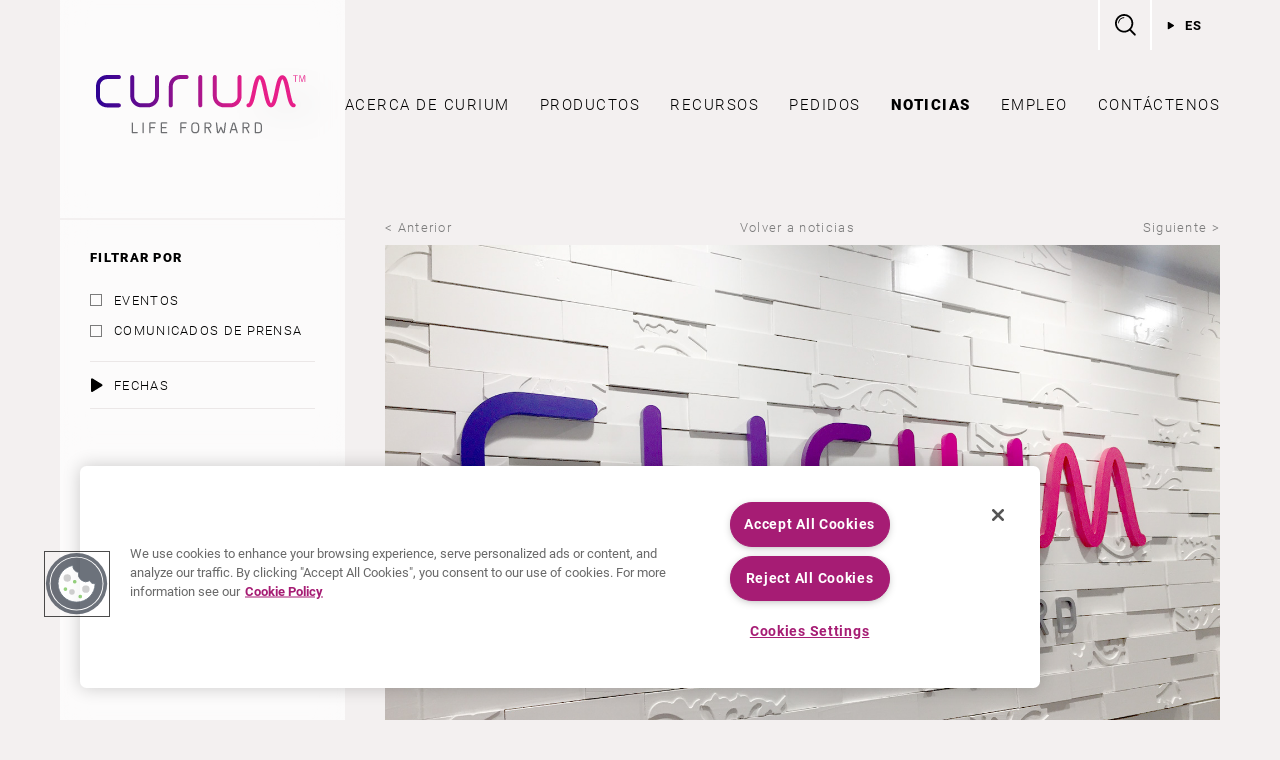

--- FILE ---
content_type: text/html; charset=UTF-8
request_url: https://www.curiumpharma.com/es/2023/07/21/python-trial-phase3-study/
body_size: 11739
content:
<!doctype html>
<html lang="es-ES">
<head>
	    <meta charset="utf-8">
    <meta name="viewport" content="width=device-width, initial-scale=1">
    
    <link rel="preload" as="font" href="https://www.curiumpharma.com/wp-content/themes/curium-pharma-2022/fonts/roboto-latin-300-normal.woff2" type="font/woff2" crossorigin="anonymous">
    <link rel="preload" as="font" href="https://www.curiumpharma.com/wp-content/themes/curium-pharma-2022/fonts/roboto-latin-400-normal.woff2" type="font/woff2" crossorigin="anonymous">
    <link rel="preload" as="font" href="https://www.curiumpharma.com/wp-content/themes/curium-pharma-2022/fonts/roboto-latin-500-normal.woff2" type="font/woff2" crossorigin="anonymous">
    <link rel="preload" as="font" href="https://www.curiumpharma.com/wp-content/themes/curium-pharma-2022/fonts/roboto-latin-700-normal.woff2" type="font/woff2" crossorigin="anonymous">
    <link rel="preload" as="font" href="https://www.curiumpharma.com/wp-content/themes/curium-pharma-2022/fonts/roboto-latin-900-normal.woff2" type="font/woff2" crossorigin="anonymous">
    <link rel="preload" as="font" href="https://www.curiumpharma.com/wp-content/themes/curium-pharma-2022/fonts/Planer-Regular-webfont.woff2" type="font/woff2" crossorigin="anonymous">
    <link rel="preload" as="font" href="https://www.curiumpharma.com/wp-content/themes/curium-pharma-2022/fonts/Planer-Medium-webfont.woff2" type="font/woff2" crossorigin="anonymous">

            <!-- OneTrust Cookies Consent Notice start for www.curiumpharma.com -->
        <script src=https://cdn.cookielaw.org/scripttemplates/otSDKStub.js  type="text/javascript" charset="UTF-8" data-domain-script="0194cb4e-ca02-7fad-937e-c08d54cf30db" ></script>

        <script type="text/javascript">

        function OptanonWrapper() { }

        </script>
        <!-- OneTrust Cookies Consent Notice end for www.curiumpharma.com -->

        <!-- Google Tag Manager -->
        <script>(function(w,d,s,l,i){w[l]=w[l]||[];w[l].push({'gtm.start':
        new Date().getTime(),event:'gtm.js'});var f=d.getElementsByTagName(s)[0],
        j=d.createElement(s),dl=l!='dataLayer'?'&l='+l:'';j.async=true;j.src=
        'https://www.googletagmanager.com/gtm.js?id='+i+dl;f.parentNode.insertBefore(j,f);
        })(window,document,'script','dataLayer','GTM-5NJ7VQN');</script>
        <!-- End Google Tag Manager -->
    <meta name='robots' content='index, follow, max-image-preview:large, max-snippet:-1, max-video-preview:-1' />
<link rel="alternate" hreflang="fr" href="https://www.curiumpharma.com/fr/2023/07/21/python-trial-phase3-study/" />
<link rel="alternate" hreflang="de" href="https://www.curiumpharma.com/de/2023/07/21/python-trial-phase3-study/" />
<link rel="alternate" hreflang="es" href="https://www.curiumpharma.com/es/2023/07/21/python-trial-phase3-study/" />
<link rel="alternate" hreflang="nl" href="https://www.curiumpharma.com/nl/2023/07/21/python-trial-phase3-study/" />
<link rel="alternate" hreflang="it" href="https://www.curiumpharma.com/it/2023/07/21/python-trial-phase3-study/" />

	<!-- This site is optimized with the Yoast SEO plugin v26.7 - https://yoast.com/wordpress/plugins/seo/ -->
	<title>Curium announces publication of [18F]DCFPyL versus [18F]fuoromethylcholine results from European phase III Study (PYTHON trial) - Curium Pharma</title>
	<meta name="description" content="Curium announces publication of [18F]DCFPyL) versus [18F]fuoromethylcholine results from European phase III Study (PYTHON trial)" />
	<link rel="canonical" href="https://www.curiumpharma.com/?p=27530" />
	<meta property="og:locale" content="es_ES" />
	<meta property="og:type" content="article" />
	<meta property="og:title" content="Curium announces publication of [18F]DCFPyL versus [18F]fuoromethylcholine results from European phase III Study (PYTHON trial) - Curium Pharma" />
	<meta property="og:description" content="Curium announces publication of [18F]DCFPyL) versus [18F]fuoromethylcholine results from European phase III Study (PYTHON trial)" />
	<meta property="og:url" content="https://www.curiumpharma.com/?p=27530" />
	<meta property="og:site_name" content="Curium Pharma" />
	<meta property="article:published_time" content="2023-07-21T08:04:17+00:00" />
	<meta property="og:image" content="https://www.curiumpharma.com/wp-content/uploads/2018/05/Curium-Logo.jpg" />
	<meta name="author" content="Elisabeth Baucells" />
	<meta name="twitter:card" content="summary_large_image" />
	<meta name="twitter:image" content="https://www.curiumpharma.com/wp-content/uploads/2019/04/Curium-Logo-01-with-transparent-bckgrnd-w-tagline-1-2000x892.png" />
	<meta name="twitter:label1" content="Escrito por" />
	<meta name="twitter:data1" content="Elisabeth Baucells" />
	<script type="application/ld+json" class="yoast-schema-graph">{"@context":"https://schema.org","@graph":[{"@type":"Article","@id":"https://www.curiumpharma.com/?p=27530#article","isPartOf":{"@id":"https://www.curiumpharma.com/?p=27530"},"author":{"name":"Elisabeth Baucells","@id":"https://www.curiumpharma.com/#/schema/person/e4f8faf9cb0b0abf9a175f21afe353c6"},"headline":"Curium announces publication of [18F]DCFPyL versus [18F]fuoromethylcholine results from European phase III Study (PYTHON trial)","datePublished":"2023-07-21T08:04:17+00:00","mainEntityOfPage":{"@id":"https://www.curiumpharma.com/?p=27530"},"wordCount":17,"keywords":["news","Nuclear medicine","PRL"],"articleSection":["Comunicados de prensa"],"inLanguage":"es"},{"@type":"WebPage","@id":"https://www.curiumpharma.com/?p=27530","url":"https://www.curiumpharma.com/?p=27530","name":"Curium announces publication of [18F]DCFPyL versus [18F]fuoromethylcholine results from European phase III Study (PYTHON trial) - Curium Pharma","isPartOf":{"@id":"https://www.curiumpharma.com/#website"},"datePublished":"2023-07-21T08:04:17+00:00","author":{"@id":"https://www.curiumpharma.com/#/schema/person/e4f8faf9cb0b0abf9a175f21afe353c6"},"description":"Curium announces publication of [18F]DCFPyL) versus [18F]fuoromethylcholine results from European phase III Study (PYTHON trial)","breadcrumb":{"@id":"https://www.curiumpharma.com/?p=27530#breadcrumb"},"inLanguage":"es","potentialAction":[{"@type":"ReadAction","target":["https://www.curiumpharma.com/?p=27530"]}]},{"@type":"BreadcrumbList","@id":"https://www.curiumpharma.com/?p=27530#breadcrumb","itemListElement":[{"@type":"ListItem","position":1,"name":"Home","item":"https://www.curiumpharma.com/es/"},{"@type":"ListItem","position":2,"name":"Últimas noticias","item":"https://www.curiumpharma.com/es/noticias/"},{"@type":"ListItem","position":3,"name":"Curium announces publication of [18F]DCFPyL versus [18F]fuoromethylcholine results from European phase III Study (PYTHON trial)"}]},{"@type":"WebSite","@id":"https://www.curiumpharma.com/#website","url":"https://www.curiumpharma.com/","name":"Curium Pharma","description":"","potentialAction":[{"@type":"SearchAction","target":{"@type":"EntryPoint","urlTemplate":"https://www.curiumpharma.com/?s={search_term_string}"},"query-input":{"@type":"PropertyValueSpecification","valueRequired":true,"valueName":"search_term_string"}}],"inLanguage":"es"},{"@type":"Person","@id":"https://www.curiumpharma.com/#/schema/person/e4f8faf9cb0b0abf9a175f21afe353c6","name":"Elisabeth Baucells","image":{"@type":"ImageObject","inLanguage":"es","@id":"https://www.curiumpharma.com/#/schema/person/image/","url":"https://secure.gravatar.com/avatar/33b8a272bd481f1f7e7f35ba80eadfdcbbc3bd405b0dce428b88ffe41082b8c7?s=96&d=mm&r=g","contentUrl":"https://secure.gravatar.com/avatar/33b8a272bd481f1f7e7f35ba80eadfdcbbc3bd405b0dce428b88ffe41082b8c7?s=96&d=mm&r=g","caption":"Elisabeth Baucells"},"url":"https://www.curiumpharma.com/es/author/elisabeth-baucellscuriumpharma-com/"}]}</script>
	<!-- / Yoast SEO plugin. -->


<link rel='dns-prefetch' href='//maps.google.com' />
<link rel="alternate" title="oEmbed (JSON)" type="application/json+oembed" href="https://www.curiumpharma.com/es/wp-json/oembed/1.0/embed?url=https%3A%2F%2Fwww.curiumpharma.com%2Fes%2F2023%2F07%2F21%2Fpython-trial-phase3-study%2F" />
<link rel="alternate" title="oEmbed (XML)" type="text/xml+oembed" href="https://www.curiumpharma.com/es/wp-json/oembed/1.0/embed?url=https%3A%2F%2Fwww.curiumpharma.com%2Fes%2F2023%2F07%2F21%2Fpython-trial-phase3-study%2F&#038;format=xml" />
<style id='wp-img-auto-sizes-contain-inline-css' type='text/css'>
img:is([sizes=auto i],[sizes^="auto," i]){contain-intrinsic-size:3000px 1500px}
/*# sourceURL=wp-img-auto-sizes-contain-inline-css */
</style>
<style id='classic-theme-styles-inline-css' type='text/css'>
/*! This file is auto-generated */
.wp-block-button__link{color:#fff;background-color:#32373c;border-radius:9999px;box-shadow:none;text-decoration:none;padding:calc(.667em + 2px) calc(1.333em + 2px);font-size:1.125em}.wp-block-file__button{background:#32373c;color:#fff;text-decoration:none}
/*# sourceURL=/wp-includes/css/classic-themes.min.css */
</style>
<link rel='stylesheet' id='vlp-public-css' href='https://www.curiumpharma.com/wp-content/plugins/visual-link-preview/dist/public.css?ver=2.2.9'  media='all' />
<link rel='stylesheet' id='wpml-legacy-dropdown-0-css' href='https://www.curiumpharma.com/wp-content/plugins/sitepress-multilingual-cms/templates/language-switchers/legacy-dropdown/style.min.css?ver=1'  media='all' />
<style id='wpml-legacy-dropdown-0-inline-css' type='text/css'>
.wpml-ls-statics-shortcode_actions{background-color:#ffffff;}.wpml-ls-statics-shortcode_actions, .wpml-ls-statics-shortcode_actions .wpml-ls-sub-menu, .wpml-ls-statics-shortcode_actions a {border-color:#cdcdcd;}.wpml-ls-statics-shortcode_actions a, .wpml-ls-statics-shortcode_actions .wpml-ls-sub-menu a, .wpml-ls-statics-shortcode_actions .wpml-ls-sub-menu a:link, .wpml-ls-statics-shortcode_actions li:not(.wpml-ls-current-language) .wpml-ls-link, .wpml-ls-statics-shortcode_actions li:not(.wpml-ls-current-language) .wpml-ls-link:link {color:#444444;background-color:#ffffff;}.wpml-ls-statics-shortcode_actions .wpml-ls-sub-menu a:hover,.wpml-ls-statics-shortcode_actions .wpml-ls-sub-menu a:focus, .wpml-ls-statics-shortcode_actions .wpml-ls-sub-menu a:link:hover, .wpml-ls-statics-shortcode_actions .wpml-ls-sub-menu a:link:focus {color:#000000;background-color:#eeeeee;}.wpml-ls-statics-shortcode_actions .wpml-ls-current-language > a {color:#444444;background-color:#ffffff;}.wpml-ls-statics-shortcode_actions .wpml-ls-current-language:hover>a, .wpml-ls-statics-shortcode_actions .wpml-ls-current-language>a:focus {color:#000000;background-color:#eeeeee;}
/*# sourceURL=wpml-legacy-dropdown-0-inline-css */
</style>
<link rel='stylesheet' id='theme-css' href='https://www.curiumpharma.com/wp-content/themes/curium-pharma-2022/style.css?ver=2.9.7'  media='all' />
<script  src="https://www.curiumpharma.com/wp-content/plugins/sitepress-multilingual-cms/templates/language-switchers/legacy-dropdown/script.min.js?ver=1" id="wpml-legacy-dropdown-0-js"></script>
<link rel="https://api.w.org/" href="https://www.curiumpharma.com/es/wp-json/" /><link rel="alternate" title="JSON" type="application/json" href="https://www.curiumpharma.com/es/wp-json/wp/v2/posts/27535" /><meta name="generator" content="WPML ver:4.8.6 stt:38,1,4,3,27,2;" />
<link rel="apple-touch-icon" sizes="180x180" href="/wp-content/uploads/fbrfg/apple-touch-icon.png">
<link rel="icon" type="image/png" sizes="32x32" href="/wp-content/uploads/fbrfg/favicon-32x32.png">
<link rel="icon" type="image/png" sizes="16x16" href="/wp-content/uploads/fbrfg/favicon-16x16.png">
<link rel="manifest" href="/wp-content/uploads/fbrfg/site.webmanifest">
<link rel="mask-icon" href="/wp-content/uploads/fbrfg/safari-pinned-tab.svg" color="#bc0a84">
<link rel="shortcut icon" href="/wp-content/uploads/fbrfg/favicon.ico">
<meta name="msapplication-TileColor" content="#da532c">
<meta name="msapplication-config" content="/wp-content/uploads/fbrfg/browserconfig.xml">
<meta name="theme-color" content="#ffffff"><style id='global-styles-inline-css' type='text/css'>
:root{--wp--preset--aspect-ratio--square: 1;--wp--preset--aspect-ratio--4-3: 4/3;--wp--preset--aspect-ratio--3-4: 3/4;--wp--preset--aspect-ratio--3-2: 3/2;--wp--preset--aspect-ratio--2-3: 2/3;--wp--preset--aspect-ratio--16-9: 16/9;--wp--preset--aspect-ratio--9-16: 9/16;--wp--preset--color--black: #000000;--wp--preset--color--cyan-bluish-gray: #abb8c3;--wp--preset--color--white: #ffffff;--wp--preset--color--pale-pink: #f78da7;--wp--preset--color--vivid-red: #cf2e2e;--wp--preset--color--luminous-vivid-orange: #ff6900;--wp--preset--color--luminous-vivid-amber: #fcb900;--wp--preset--color--light-green-cyan: #7bdcb5;--wp--preset--color--vivid-green-cyan: #00d084;--wp--preset--color--pale-cyan-blue: #8ed1fc;--wp--preset--color--vivid-cyan-blue: #0693e3;--wp--preset--color--vivid-purple: #9b51e0;--wp--preset--gradient--vivid-cyan-blue-to-vivid-purple: linear-gradient(135deg,rgb(6,147,227) 0%,rgb(155,81,224) 100%);--wp--preset--gradient--light-green-cyan-to-vivid-green-cyan: linear-gradient(135deg,rgb(122,220,180) 0%,rgb(0,208,130) 100%);--wp--preset--gradient--luminous-vivid-amber-to-luminous-vivid-orange: linear-gradient(135deg,rgb(252,185,0) 0%,rgb(255,105,0) 100%);--wp--preset--gradient--luminous-vivid-orange-to-vivid-red: linear-gradient(135deg,rgb(255,105,0) 0%,rgb(207,46,46) 100%);--wp--preset--gradient--very-light-gray-to-cyan-bluish-gray: linear-gradient(135deg,rgb(238,238,238) 0%,rgb(169,184,195) 100%);--wp--preset--gradient--cool-to-warm-spectrum: linear-gradient(135deg,rgb(74,234,220) 0%,rgb(151,120,209) 20%,rgb(207,42,186) 40%,rgb(238,44,130) 60%,rgb(251,105,98) 80%,rgb(254,248,76) 100%);--wp--preset--gradient--blush-light-purple: linear-gradient(135deg,rgb(255,206,236) 0%,rgb(152,150,240) 100%);--wp--preset--gradient--blush-bordeaux: linear-gradient(135deg,rgb(254,205,165) 0%,rgb(254,45,45) 50%,rgb(107,0,62) 100%);--wp--preset--gradient--luminous-dusk: linear-gradient(135deg,rgb(255,203,112) 0%,rgb(199,81,192) 50%,rgb(65,88,208) 100%);--wp--preset--gradient--pale-ocean: linear-gradient(135deg,rgb(255,245,203) 0%,rgb(182,227,212) 50%,rgb(51,167,181) 100%);--wp--preset--gradient--electric-grass: linear-gradient(135deg,rgb(202,248,128) 0%,rgb(113,206,126) 100%);--wp--preset--gradient--midnight: linear-gradient(135deg,rgb(2,3,129) 0%,rgb(40,116,252) 100%);--wp--preset--font-size--small: 13px;--wp--preset--font-size--medium: 20px;--wp--preset--font-size--large: 36px;--wp--preset--font-size--x-large: 42px;--wp--preset--spacing--20: 0.44rem;--wp--preset--spacing--30: 0.67rem;--wp--preset--spacing--40: 1rem;--wp--preset--spacing--50: 1.5rem;--wp--preset--spacing--60: 2.25rem;--wp--preset--spacing--70: 3.38rem;--wp--preset--spacing--80: 5.06rem;--wp--preset--shadow--natural: 6px 6px 9px rgba(0, 0, 0, 0.2);--wp--preset--shadow--deep: 12px 12px 50px rgba(0, 0, 0, 0.4);--wp--preset--shadow--sharp: 6px 6px 0px rgba(0, 0, 0, 0.2);--wp--preset--shadow--outlined: 6px 6px 0px -3px rgb(255, 255, 255), 6px 6px rgb(0, 0, 0);--wp--preset--shadow--crisp: 6px 6px 0px rgb(0, 0, 0);}:where(.is-layout-flex){gap: 0.5em;}:where(.is-layout-grid){gap: 0.5em;}body .is-layout-flex{display: flex;}.is-layout-flex{flex-wrap: wrap;align-items: center;}.is-layout-flex > :is(*, div){margin: 0;}body .is-layout-grid{display: grid;}.is-layout-grid > :is(*, div){margin: 0;}:where(.wp-block-columns.is-layout-flex){gap: 2em;}:where(.wp-block-columns.is-layout-grid){gap: 2em;}:where(.wp-block-post-template.is-layout-flex){gap: 1.25em;}:where(.wp-block-post-template.is-layout-grid){gap: 1.25em;}.has-black-color{color: var(--wp--preset--color--black) !important;}.has-cyan-bluish-gray-color{color: var(--wp--preset--color--cyan-bluish-gray) !important;}.has-white-color{color: var(--wp--preset--color--white) !important;}.has-pale-pink-color{color: var(--wp--preset--color--pale-pink) !important;}.has-vivid-red-color{color: var(--wp--preset--color--vivid-red) !important;}.has-luminous-vivid-orange-color{color: var(--wp--preset--color--luminous-vivid-orange) !important;}.has-luminous-vivid-amber-color{color: var(--wp--preset--color--luminous-vivid-amber) !important;}.has-light-green-cyan-color{color: var(--wp--preset--color--light-green-cyan) !important;}.has-vivid-green-cyan-color{color: var(--wp--preset--color--vivid-green-cyan) !important;}.has-pale-cyan-blue-color{color: var(--wp--preset--color--pale-cyan-blue) !important;}.has-vivid-cyan-blue-color{color: var(--wp--preset--color--vivid-cyan-blue) !important;}.has-vivid-purple-color{color: var(--wp--preset--color--vivid-purple) !important;}.has-black-background-color{background-color: var(--wp--preset--color--black) !important;}.has-cyan-bluish-gray-background-color{background-color: var(--wp--preset--color--cyan-bluish-gray) !important;}.has-white-background-color{background-color: var(--wp--preset--color--white) !important;}.has-pale-pink-background-color{background-color: var(--wp--preset--color--pale-pink) !important;}.has-vivid-red-background-color{background-color: var(--wp--preset--color--vivid-red) !important;}.has-luminous-vivid-orange-background-color{background-color: var(--wp--preset--color--luminous-vivid-orange) !important;}.has-luminous-vivid-amber-background-color{background-color: var(--wp--preset--color--luminous-vivid-amber) !important;}.has-light-green-cyan-background-color{background-color: var(--wp--preset--color--light-green-cyan) !important;}.has-vivid-green-cyan-background-color{background-color: var(--wp--preset--color--vivid-green-cyan) !important;}.has-pale-cyan-blue-background-color{background-color: var(--wp--preset--color--pale-cyan-blue) !important;}.has-vivid-cyan-blue-background-color{background-color: var(--wp--preset--color--vivid-cyan-blue) !important;}.has-vivid-purple-background-color{background-color: var(--wp--preset--color--vivid-purple) !important;}.has-black-border-color{border-color: var(--wp--preset--color--black) !important;}.has-cyan-bluish-gray-border-color{border-color: var(--wp--preset--color--cyan-bluish-gray) !important;}.has-white-border-color{border-color: var(--wp--preset--color--white) !important;}.has-pale-pink-border-color{border-color: var(--wp--preset--color--pale-pink) !important;}.has-vivid-red-border-color{border-color: var(--wp--preset--color--vivid-red) !important;}.has-luminous-vivid-orange-border-color{border-color: var(--wp--preset--color--luminous-vivid-orange) !important;}.has-luminous-vivid-amber-border-color{border-color: var(--wp--preset--color--luminous-vivid-amber) !important;}.has-light-green-cyan-border-color{border-color: var(--wp--preset--color--light-green-cyan) !important;}.has-vivid-green-cyan-border-color{border-color: var(--wp--preset--color--vivid-green-cyan) !important;}.has-pale-cyan-blue-border-color{border-color: var(--wp--preset--color--pale-cyan-blue) !important;}.has-vivid-cyan-blue-border-color{border-color: var(--wp--preset--color--vivid-cyan-blue) !important;}.has-vivid-purple-border-color{border-color: var(--wp--preset--color--vivid-purple) !important;}.has-vivid-cyan-blue-to-vivid-purple-gradient-background{background: var(--wp--preset--gradient--vivid-cyan-blue-to-vivid-purple) !important;}.has-light-green-cyan-to-vivid-green-cyan-gradient-background{background: var(--wp--preset--gradient--light-green-cyan-to-vivid-green-cyan) !important;}.has-luminous-vivid-amber-to-luminous-vivid-orange-gradient-background{background: var(--wp--preset--gradient--luminous-vivid-amber-to-luminous-vivid-orange) !important;}.has-luminous-vivid-orange-to-vivid-red-gradient-background{background: var(--wp--preset--gradient--luminous-vivid-orange-to-vivid-red) !important;}.has-very-light-gray-to-cyan-bluish-gray-gradient-background{background: var(--wp--preset--gradient--very-light-gray-to-cyan-bluish-gray) !important;}.has-cool-to-warm-spectrum-gradient-background{background: var(--wp--preset--gradient--cool-to-warm-spectrum) !important;}.has-blush-light-purple-gradient-background{background: var(--wp--preset--gradient--blush-light-purple) !important;}.has-blush-bordeaux-gradient-background{background: var(--wp--preset--gradient--blush-bordeaux) !important;}.has-luminous-dusk-gradient-background{background: var(--wp--preset--gradient--luminous-dusk) !important;}.has-pale-ocean-gradient-background{background: var(--wp--preset--gradient--pale-ocean) !important;}.has-electric-grass-gradient-background{background: var(--wp--preset--gradient--electric-grass) !important;}.has-midnight-gradient-background{background: var(--wp--preset--gradient--midnight) !important;}.has-small-font-size{font-size: var(--wp--preset--font-size--small) !important;}.has-medium-font-size{font-size: var(--wp--preset--font-size--medium) !important;}.has-large-font-size{font-size: var(--wp--preset--font-size--large) !important;}.has-x-large-font-size{font-size: var(--wp--preset--font-size--x-large) !important;}
/*# sourceURL=global-styles-inline-css */
</style>
</head>

<body class="wp-singular post-template-default single single-post postid-27535 single-format-standard wp-theme-curium-pharma-2022 has-sidebar">
<!-- Google Tag Manager (noscript) -->
<noscript><iframe src="https://www.googletagmanager.com/ns.html?id=GTM-5NJ7VQN"
height="0" width="0" style="display:none;visibility:hidden"></iframe></noscript>
<!-- End Google Tag Manager (noscript) -->

<div id="body-wrap">
    <div id="container-wrap">
    	
		<div id="container" class="rel" data-theme-url="https://www.curiumpharma.com/wp-content/themes/curium-pharma-2022" data-ajax-url="https://www.curiumpharma.com/wp-admin/admin-ajax.php">
			<header id="header">
				<div class="wrapper rel">
					<div id="header-inner" class="flex align-c spc-btwn">
						<a id="logo" class="logo block" href="https://www.curiumpharma.com/es/">Curium Pharma</a>
			            
			            <button type="button" id="nav-btn" class="block bg-white" aria-label="Menu"><span class="line-1"></span><span class="line-2"></span><span class="line-3"></span><span class="line-4"></span></button>
						
						<div id="nav-wrap">
					        <nav id="nav" class="rel">
					            					            	<div class="menu-main-menu-spanish-container"><ul id="menu-main-menu-spanish" class="menu"><li id="menu-item-7100" class="menu-item menu-item-type-post_type menu-item-object-page menu-item-home menu-item-7100"><a href="https://www.curiumpharma.com/es/">Inicio</a></li>
<li id="menu-item-8329" class="menu-item menu-item-type-post_type menu-item-object-page menu-item-has-children menu-item-8329"><a href="https://www.curiumpharma.com/es/acerca-de-curium/">Acerca de Curium</a>
<ul class="sub-menu">
	<li id="menu-item-8330" class="menu-item menu-item-type-post_type menu-item-object-page menu-item-8330"><a href="https://www.curiumpharma.com/es/acerca-de-curium/quienes-somos/">Quiénes somos</a></li>
	<li id="menu-item-8331" class="menu-item menu-item-type-post_type menu-item-object-page menu-item-8331"><a href="https://www.curiumpharma.com/es/acerca-de-curium/que-hacemos/">Qué hacemos</a></li>
	<li id="menu-item-8332" class="menu-item menu-item-type-post_type menu-item-object-page menu-item-8332"><a href="https://www.curiumpharma.com/es/acerca-de-curium/como-trabajamos/">Cómo trabajamos</a></li>
	<li id="menu-item-8333" class="menu-item menu-item-type-post_type menu-item-object-page menu-item-8333"><a href="https://www.curiumpharma.com/es/acerca-de-curium/oficinas-en-el-mundo/">Oficinas en el mundo</a></li>
	<li id="menu-item-8334" class="menu-item menu-item-type-post_type menu-item-object-page menu-item-8334"><a href="https://www.curiumpharma.com/es/acerca-de-curium/equipo-directivo/">Equipo directivo</a></li>
</ul>
</li>
<li id="menu-item-8336" class="products menu-item menu-item-type-post_type menu-item-object-page menu-item-has-children menu-item-8336"><a href="https://www.curiumpharma.com/es/productos/">Productos</a>
<ul class="sub-menu">
	<li id="menu-item-8337" class="menu-item menu-item-type-post_type menu-item-object-page menu-item-8337"><a href="https://www.curiumpharma.com/es/productos/productos-europa/">Productos Europa</a></li>
	<li id="menu-item-8338" class="menu-item menu-item-type-post_type menu-item-object-page menu-item-8338"><a href="https://www.curiumpharma.com/es/productos/productos-estados-unidos/">Productos EEUU</a></li>
	<li id="menu-item-8339" class="menu-item menu-item-type-post_type menu-item-object-page menu-item-8339"><a href="https://www.curiumpharma.com/es/productos/productos-canada/">Productos Canadá</a></li>
	<li id="menu-item-34092" class="menu-item menu-item-type-custom menu-item-object-custom menu-item-34092"><a href="https://curiumpharma.com.tr/products">Productos Growth Market</a></li>
	<li id="menu-item-35302" class="menu-item menu-item-type-custom menu-item-object-custom menu-item-35302"><a href="https://nucleis.eu/products/">Productos Nucleis</a></li>
	<li id="menu-item-8340" class="menu-item menu-item-type-post_type menu-item-object-page menu-item-8340"><a href="https://www.curiumpharma.com/es/productos/seguridad-de-los-medicamentos/">Seguridad de los medicamentos</a></li>
</ul>
</li>
<li id="menu-item-8342" class="menu-item menu-item-type-post_type menu-item-object-page menu-item-has-children menu-item-8342"><a href="https://www.curiumpharma.com/es/recursos/">Recursos</a>
<ul class="sub-menu">
	<li id="menu-item-25883" class="menu-item menu-item-type-post_type menu-item-object-page menu-item-25883"><a href="https://www.curiumpharma.com/es/recursos/iis/">Investigator Initiated Studies</a></li>
	<li id="menu-item-27681" class="menu-item menu-item-type-post_type menu-item-object-page menu-item-27681"><a href="https://www.curiumpharma.com/es/recursos/calculadora-de-actividad/">Calculadora de actividad</a></li>
</ul>
</li>
<li id="menu-item-27677" class="menu-item menu-item-type-custom menu-item-object-custom menu-item-27677"><a href="https://pedidos.curiumpharma.es/IBAMolecularClientes/WebClient/SignIn.aspx">Pedidos</a></li>
<li id="menu-item-8343" class="news menu-item menu-item-type-post_type menu-item-object-page current_page_parent menu-item-has-children menu-item-8343"><a href="https://www.curiumpharma.com/es/noticias/">Noticias</a>
<ul class="sub-menu">
	<li id="menu-item-30441" class="menu-item menu-item-type-post_type menu-item-object-page menu-item-30441"><a href="https://www.curiumpharma.com/es/noticias/30-years-in-nets/">30 Years in NETs</a></li>
	<li id="menu-item-30358" class="menu-item menu-item-type-taxonomy menu-item-object-category current-post-ancestor current-menu-parent current-post-parent menu-item-30358"><a href="https://www.curiumpharma.com/es/category/comunicados-de-prensa/">Comunicados de prensa</a></li>
	<li id="menu-item-30359" class="menu-item menu-item-type-taxonomy menu-item-object-category menu-item-30359"><a href="https://www.curiumpharma.com/es/category/eventos/">Eventos</a></li>
</ul>
</li>
<li id="menu-item-8344" class="careers menu-item menu-item-type-post_type menu-item-object-page menu-item-has-children menu-item-8344"><a href="https://www.curiumpharma.com/es/empleo/">Empleo</a>
<ul class="sub-menu">
	<li id="menu-item-25074" class="menu-item menu-item-type-custom menu-item-object-custom menu-item-25074"><a href="https://careers.curiumpharma.com/">Nuestras oportunidades</a></li>
	<li id="menu-item-8346" class="menu-item menu-item-type-post_type menu-item-object-page menu-item-8346"><a href="https://www.curiumpharma.com/es/empleo/proceso-de-solicitud/">Proceso de solicitud</a></li>
	<li id="menu-item-8347" class="menu-item menu-item-type-post_type menu-item-object-page menu-item-8347"><a href="https://www.curiumpharma.com/es/empleo/trabajar-en-curium/">Trabajar en Curium</a></li>
	<li id="menu-item-8348" class="menu-item menu-item-type-post_type menu-item-object-page menu-item-8348"><a href="https://www.curiumpharma.com/es/empleo/conozca-a-nuestros-empleados/">Conozca a nuestros empleados</a></li>
	<li id="menu-item-8349" class="menu-item menu-item-type-post_type menu-item-object-page menu-item-8349"><a href="https://www.curiumpharma.com/es/empleo/practicas/">Prácticas</a></li>
</ul>
</li>
<li id="menu-item-8350" class="menu-item menu-item-type-post_type menu-item-object-page menu-item-8350"><a href="https://www.curiumpharma.com/es/contactenos/">Contáctenos</a></li>
</ul></div>					            					        </nav>

					        <div id="header-right">
								<div id="header-search" class="dropdown-wrap flex">
					                <form id="header-search-dropdown" class="dropdown validate-form grow" action="https://www.curiumpharma.com/es/" method="get" data-no-ajax="1">
					                    <input id="header-search-input" type="text" class="text required" name="s" placeholder="Buscar cualquier cosa">
					                </form>
					                <button type="button" id="header-search-btn" class="dropdown-btn no-shrink" aria-label="Search"></button>
					            </div>

					            <div id="header-langs" class="dropdown-wrap">
					                <button type="button" id="header-langs-btn" class="dropdown-btn l-spacing small caps bold">es</button>
					            	<div id="header-langs-dropdown" class="dropdown caps l-spacing flex">
					            		<a href="https://www.curiumpharma.com/">en</a><a href="https://www.curiumpharma.com/fr/2023/07/21/python-trial-phase3-study/">fr</a><a href="https://www.curiumpharma.com/de/2023/07/21/python-trial-phase3-study/">de</a><a href="https://www.curiumpharma.com/es/2023/07/21/python-trial-phase3-study/" class="active">es</a><a href="https://www.curiumpharma.com/nl/2023/07/21/python-trial-phase3-study/">nl</a><a href="https://www.curiumpharma.com/it/2023/07/21/python-trial-phase3-study/">it</a>							        </div>
					            </div>

					            						    </div>
					    </div>
					</div>
				</div>
			</header>
		    
			<main id="main">


	
	<div id="page-wrap" class="wrapper pad-header">

		    <button type="button" id="sidebar-nav-btn" class="block hidden-md bg-white heavy caps l-spacing text-c">
        <span class="black">Filtro de búsqueda</span>
    </button>

    <div id="sidebar" class="news small">
            <a href="https://www.curiumpharma.com/es/" id="sidebar-logo" class="bg-blur hidden block-md">Curium Pharma</a>
        
        <div id="sidebar-left" class="over-auto">
            <div id="sidebar-filters" class="bg-blur pad-30">
                <h4 class="caps-title small heavy caps l-spacing mar-b-0">FILTRAR POR</h4>
                <div class="bdr-b-lighter-grey pad-b-15 mar-t-20">
                    <ul class="filter-checkboxes">
                                                                            <li><a href="https://www.curiumpharma.com/es/category/eventos/" class="news-filter checkbox">Eventos</a></li>
                                                    <li><a href="https://www.curiumpharma.com/es/category/comunicados-de-prensa/" class="news-filter checkbox">Comunicados de prensa</a></li>
                                            </ul>
                </div>
                <div class="accordion-item bdr-b-lighter-grey pad-t-15 pad-b-15">
                    <button type="button" class="accordion-btn flex align-c">FECHAS</button>
                    <ul class="accordion-content filter-checkboxes anim-height">
                        <li><a href="https://www.curiumpharma.com/es/2026/01/" class="filter-filter checkbox">enero 2026</a></li><li><a href="https://www.curiumpharma.com/es/2025/12/" class="filter-filter checkbox">diciembre 2025</a></li><li><a href="https://www.curiumpharma.com/es/2025/11/" class="filter-filter checkbox">noviembre 2025</a></li><li><a href="https://www.curiumpharma.com/es/2025/10/" class="filter-filter checkbox">octubre 2025</a></li><li><a href="https://www.curiumpharma.com/es/2025/05/" class="filter-filter checkbox">mayo 2025</a></li><li><a href="https://www.curiumpharma.com/es/2025/04/" class="filter-filter checkbox">abril 2025</a></li><li><a href="https://www.curiumpharma.com/es/2025/03/" class="filter-filter checkbox">marzo 2025</a></li><li><a href="https://www.curiumpharma.com/es/2025/01/" class="filter-filter checkbox">enero 2025</a></li><li><a href="https://www.curiumpharma.com/es/2024/11/" class="filter-filter checkbox">noviembre 2024</a></li><li><a href="https://www.curiumpharma.com/es/2024/10/" class="filter-filter checkbox">octubre 2024</a></li><li><a href="https://www.curiumpharma.com/es/2024/09/" class="filter-filter checkbox">septiembre 2024</a></li><li><a href="https://www.curiumpharma.com/es/2024/07/" class="filter-filter checkbox">julio 2024</a></li><li><a href="https://www.curiumpharma.com/es/2024/06/" class="filter-filter checkbox">junio 2024</a></li><li><a href="https://www.curiumpharma.com/es/2024/05/" class="filter-filter checkbox">mayo 2024</a></li><li><a href="https://www.curiumpharma.com/es/2024/04/" class="filter-filter checkbox">abril 2024</a></li><li><a href="https://www.curiumpharma.com/es/2024/03/" class="filter-filter checkbox">marzo 2024</a></li><li><a href="https://www.curiumpharma.com/es/2024/02/" class="filter-filter checkbox">febrero 2024</a></li><li><a href="https://www.curiumpharma.com/es/2023/11/" class="filter-filter checkbox">noviembre 2023</a></li><li><a href="https://www.curiumpharma.com/es/2023/10/" class="filter-filter checkbox">octubre 2023</a></li><li><a href="https://www.curiumpharma.com/es/2023/09/" class="filter-filter checkbox">septiembre 2023</a></li><li><a href="https://www.curiumpharma.com/es/2023/08/" class="filter-filter checkbox">agosto 2023</a></li><li><a href="https://www.curiumpharma.com/es/2023/07/" class="filter-filter checkbox">julio 2023</a></li><li><a href="https://www.curiumpharma.com/es/2023/05/" class="filter-filter checkbox">mayo 2023</a></li><li><a href="https://www.curiumpharma.com/es/2023/03/" class="filter-filter checkbox">marzo 2023</a></li><li><a href="https://www.curiumpharma.com/es/2022/12/" class="filter-filter checkbox">diciembre 2022</a></li><li><a href="https://www.curiumpharma.com/es/2022/11/" class="filter-filter checkbox">noviembre 2022</a></li><li><a href="https://www.curiumpharma.com/es/2022/08/" class="filter-filter checkbox">agosto 2022</a></li><li><a href="https://www.curiumpharma.com/es/2022/06/" class="filter-filter checkbox">junio 2022</a></li><li><a href="https://www.curiumpharma.com/es/2022/05/" class="filter-filter checkbox">mayo 2022</a></li><li><a href="https://www.curiumpharma.com/es/2022/04/" class="filter-filter checkbox">abril 2022</a></li><li><a href="https://www.curiumpharma.com/es/2022/01/" class="filter-filter checkbox">enero 2022</a></li><li><a href="https://www.curiumpharma.com/es/2021/12/" class="filter-filter checkbox">diciembre 2021</a></li><li><a href="https://www.curiumpharma.com/es/2021/10/" class="filter-filter checkbox">octubre 2021</a></li><li><a href="https://www.curiumpharma.com/es/2021/08/" class="filter-filter checkbox">agosto 2021</a></li><li><a href="https://www.curiumpharma.com/es/2021/06/" class="filter-filter checkbox">junio 2021</a></li><li><a href="https://www.curiumpharma.com/es/2021/05/" class="filter-filter checkbox">mayo 2021</a></li><li><a href="https://www.curiumpharma.com/es/2021/04/" class="filter-filter checkbox">abril 2021</a></li><li><a href="https://www.curiumpharma.com/es/2021/03/" class="filter-filter checkbox">marzo 2021</a></li><li><a href="https://www.curiumpharma.com/es/2021/01/" class="filter-filter checkbox">enero 2021</a></li><li><a href="https://www.curiumpharma.com/es/2020/12/" class="filter-filter checkbox">diciembre 2020</a></li><li><a href="https://www.curiumpharma.com/es/2020/09/" class="filter-filter checkbox">septiembre 2020</a></li><li><a href="https://www.curiumpharma.com/es/2020/06/" class="filter-filter checkbox">junio 2020</a></li><li><a href="https://www.curiumpharma.com/es/2020/04/" class="filter-filter checkbox">abril 2020</a></li><li><a href="https://www.curiumpharma.com/es/2020/03/" class="filter-filter checkbox">marzo 2020</a></li><li><a href="https://www.curiumpharma.com/es/2020/01/" class="filter-filter checkbox">enero 2020</a></li><li><a href="https://www.curiumpharma.com/es/2019/12/" class="filter-filter checkbox">diciembre 2019</a></li><li><a href="https://www.curiumpharma.com/es/2019/11/" class="filter-filter checkbox">noviembre 2019</a></li><li><a href="https://www.curiumpharma.com/es/2019/09/" class="filter-filter checkbox">septiembre 2019</a></li><li><a href="https://www.curiumpharma.com/es/2019/02/" class="filter-filter checkbox">febrero 2019</a></li><li><a href="https://www.curiumpharma.com/es/2019/01/" class="filter-filter checkbox">enero 2019</a></li><li><a href="https://www.curiumpharma.com/es/2018/09/" class="filter-filter checkbox">septiembre 2018</a></li><li><a href="https://www.curiumpharma.com/es/2018/08/" class="filter-filter checkbox">agosto 2018</a></li><li><a href="https://www.curiumpharma.com/es/2018/05/" class="filter-filter checkbox">mayo 2018</a></li><li><a href="https://www.curiumpharma.com/es/2018/04/" class="filter-filter checkbox">abril 2018</a></li><li><a href="https://www.curiumpharma.com/es/2018/03/" class="filter-filter checkbox">marzo 2018</a></li><li><a href="https://www.curiumpharma.com/es/2018/02/" class="filter-filter checkbox">febrero 2018</a></li><li><a href="https://www.curiumpharma.com/es/2018/01/" class="filter-filter checkbox">enero 2018</a></li><li><a href="https://www.curiumpharma.com/es/2017/12/" class="filter-filter checkbox">diciembre 2017</a></li><li><a href="https://www.curiumpharma.com/es/2017/09/" class="filter-filter checkbox">septiembre 2017</a></li><li><a href="https://www.curiumpharma.com/es/2017/06/" class="filter-filter checkbox">junio 2017</a></li><li><a href="https://www.curiumpharma.com/es/2017/04/" class="filter-filter checkbox">abril 2017</a></li><li><a href="https://www.curiumpharma.com/es/2017/01/" class="filter-filter checkbox">enero 2017</a></li><li><a href="https://www.curiumpharma.com/es/2016/08/" class="filter-filter checkbox">agosto 2016</a></li>                    </ul>
                </div>
            </div>
        </div>
    </div>

		<div id="page-content">
	
			<div class="flex spc-btwn small l-spacing text-c mar-b-10">
							        <a class="dark-grey" href="https://www.curiumpharma.com/es/2023/07/21/phyton-trial-phase-3-study/">&lt; Anterior</a>
			    
				<a class="dark-grey hidden block-xs" href="https://www.curiumpharma.com/es/noticias/">Volver a noticias</a>
			    
			    			        <a class="dark-grey" href="https://www.curiumpharma.com/es/2023/07/25/ai-based-psma-pet-software/">Siguiente &gt;</a>
			    			</div>

			
    <img class="w-100 mar-b-60 lazy" src="data:image/svg+xml,%3Csvg xmlns='http://www.w3.org/2000/svg' viewBox='0 0 1500 1002'%3E%3C/svg%3E" data-src="https://www.curiumpharma.com/wp-content/uploads/2018/05/Curium-wall.jpg" data-srcset="https://www.curiumpharma.com/wp-content/uploads/2018/05/Curium-wall.jpg 2048w, https://www.curiumpharma.com/wp-content/uploads/2018/05/Curium-wall.jpg 1536w, https://www.curiumpharma.com/wp-content/uploads/2018/05/Curium-wall.jpg 960w, https://www.curiumpharma.com/wp-content/uploads/2018/05/Curium-wall.jpg 720w" data-sizes="(min-width: 1260px) 100vw, (min-width: 1024px) 100vw, (min-width: 768px) 100vw, (min-width: 600px) 100vw, 100vw" height="1002" width="1500" alt="Curium - life forward">
			
			<div class="mw-more mar-auto">
				<p class="small reg dark-grey caps l-spacing">21st julio 2023</p>
				<h1 class="big-title sans-alt dark-pink">Curium announces publication of [18F]DCFPyL versus [18F]fuoromethylcholine results from European phase III Study (PYTHON trial)</h1>
				
										
						<div class="mar-b-40 cms">
							<p><strong>(Paris, France – 21 July 2023)</strong> – Curium, a world leader in nuclear medicine, announced today the publication of the results of its European, multicenter, prospective cross-over clinical trial which compared [<sup>18</sup>F] piflufolastat ([<sup>18</sup>F]DCFPyL) versus [<sup>18</sup>F]fuoromethylcholine PET/CT in patients with first biochemical recurrence of prostate cancer. The results of the PYTHON trial were published online ahead of print in the <em>European Journal of Nuclear Medicine and Molecular Imaging</em> in June 2023.</p>
<p>Today’s announcement follows the May 2023 recommendation by the Committee for Medicinal Products for Human Use of the European Medicines Agency to grant a marketing authorization for PYLCLARI® (piflufolastat (<sup>18</sup>F)) indicated for the detection of prostate-specific membrane antigen  (PSMA) positive lesions with positron emission tomography (PET) in patients with prostate cancer – based on the Phase III PYTHON clinical trial conducted in Europe and the Phase III OSPREY and CONDOR clinical trials conducted in the U.S.</p>
<p><strong>Dr. Daniela E. Oprea-Lager| Assoc. Professor in Nuclear Medicine, MD PhD, Amsterdam UMC</strong> (lead author of the PYTHON Manuscript submitted to the <em>European Journal of Nuclear Medicine and Molecular Imaging)</em> <strong>commented</strong>: “Adequate restaging of patients with biochemically relapsed prostate cancer is essential for guiding clinicians on how to choose the optimal treatment strategy with the maximum benefit for the patients. PYTHON trial demonstrates the superiority of [<sup>18</sup>F]DCFPyL above [<sup>18</sup>F]fluoromethylcholine PET/CT paving the way towards individualized therapy.”</p>
<p><strong>Sakir Mutevelic, MD, MSc, Chief Medical Officer at Curium commented:</strong> “[<sup>18</sup>F]fuoromethylcholine  has been the current approved and established standard for PET/CT imaging of prostate cancer in Europe, and the publication of this manuscript validates our success in developing new diagnostic imaging solutions – as we continue on our journey to redefine the experience of cancer through our trusted legacy in nuclear medicine.”</p>
<p>In the U.S., piflufolastat (<sup>18</sup>F) was approved by the Food and Drug Administration (FDA) in May 2021 and is commercially available as PYLARIFY® and sold by Lantheus.</p>
<p>The PYTHON publication in <em>European Journal of Nuclear Medicine and Molecular Imaging</em> can be found <a href="https://link.springer.com/content/pdf/10.1007/s00259-023-06301-5.pdf?">here</a>.</p>
<p><strong>PYTHON Study </strong></p>
<p>The PYTHON Study (NCT04734184) was a Phase III, European, multicenter, prospective cross-over trial, to evaluate and compare the detection rates, impact on patient management and safety proﬁles of [<sup>18</sup>F]DCFPyL and [<sup>18</sup>F]fuoromethylcholine, in patients with first biochemical recurrence after initial definitive therapy with curative intent. This study successfully met the primary endpoint.</p>
<p><strong>About PYLARIFY® (piflufolastat F 18, also known as [18F]DCFPyL) Injection</strong></p>
<p>PYLARIFY® (piflufolastat F 18) injection (also known as [18F]DCFPyL or PyL) is a fluorinated small molecule PSMA-targeted PET imaging agent that enables visualization of lymph nodes, bone and soft tissue metastases to determine the presence or absence of recurrent and/or metastatic prostate cancer. For men with prostate cancer, PYLARIFY PET combines the accuracy of PET imaging, the precision of PSMA targeting and the clarity of an F 18 radioisotope for superior diagnostic performance. The recommended PYLARIFY dose is 333 MBq (9 mCi) with an acceptable range of 296 MBq to 370 MBq (8 mCi to 10 mCi), administered as a bolus intravenous injection.<sup>1-6</sup></p>
<p>PYLARIFY is FDA-approved and commercialized in the U.S. by Lantheus. The European rights were licensed by Curium from Progenics, a Lantheus company, in 2019.</p>
<p>&nbsp;</p>
<p><sup>1</sup>Tan N, Oyoyo U, Bavadian N, et al. PSMA-targeted radiotracers versus 18F fluciclovine for the detection of prostate cancer biochemical recurrence after definitive therapy: a systematic review and meta-analysis. Radiology. 2020;296:44-55. doi:10.1148/radiol.2020191689<br />
<sup>2</sup>Mena et al. 18 F-DCFPyL PET/CT Imaging in Patients with Biochemically Recurrent Prostate Cancer After Primary Local Therapy J Nucl Med 2020 Jun;61(6):881-889. doi: 10.2967/jnumed.119.234799. Epub 2019 Nov 1.<br />
<sup>3</sup>Alipour et al. Guiding management of therapy in prostate cancer: time to switch from conventional imaging to PSMA PET? Ther Adv Med Oncol. 2019; 11: 1758835919876828.<br />
<sup>4</sup>Werner et al 18F-Labeled, PSMA-Targeted Radiotracers: Leveraging the Advantages of Radiofluorination for Prostate Cancer Molecular Imaging Theranostics 2020; 10(1):1-16. doi:10.7150/thno.37894.<br />
<sup>5</sup>Petersen LJ, Zacho HD. PSMA PET for primary lymph node staging of intermediate and high-risk prostate cancer: an expedited systematic review. Cancer Imaging. 2020;20(1):1-8. doi:10.1186/s40644-020-0290<br />
<sup>6</sup>PYLARIFY® [package insert]. North Billerica, MA: Progenics Pharmaceuticals, Inc., a Lantheus company</p>
<p>&nbsp;</p>
						</div>

								</div>
		</div>

	</div>

	
            </main>
        </div>

        <footer id="footer" class="bg-off-white pad-t-80 pad-b-60 smaller rel">
            <div id="footer-menus" class="wrapper grid less-c-gap no-r-gap">
                <div class="col-6 col-4-xs col-2-md mar-b-80">
                    <div class="menu-footer-menu-1-container"><ul id="menu-footer-menu-1" class="menu"><li id="menu-item-439" class="menu-item menu-item-type-post_type menu-item-object-page menu-item-has-children menu-item-439"><a href="https://www.curiumpharma.com/es/acerca-de-curium/">Acerca de Curium</a>
<ul class="sub-menu">
	<li id="menu-item-440" class="menu-item menu-item-type-post_type menu-item-object-page menu-item-440"><a href="https://www.curiumpharma.com/es/acerca-de-curium/quienes-somos/">Quiénes somos</a></li>
	<li id="menu-item-441" class="menu-item menu-item-type-post_type menu-item-object-page menu-item-441"><a href="https://www.curiumpharma.com/es/acerca-de-curium/que-hacemos/">Qué hacemos</a></li>
	<li id="menu-item-442" class="menu-item menu-item-type-post_type menu-item-object-page menu-item-442"><a href="https://www.curiumpharma.com/es/acerca-de-curium/como-trabajamos/">Cómo trabajamos</a></li>
	<li id="menu-item-443" class="menu-item menu-item-type-post_type menu-item-object-page menu-item-443"><a href="https://www.curiumpharma.com/es/acerca-de-curium/oficinas-en-el-mundo/">Oficinas en el mundo</a></li>
	<li id="menu-item-444" class="menu-item menu-item-type-post_type menu-item-object-page menu-item-444"><a href="https://www.curiumpharma.com/es/acerca-de-curium/equipo-directivo/">Equipo directivo</a></li>
</ul>
</li>
</ul></div>                </div>
                <div class="col-6 col-4-xs col-2-md mar-b-80">
                    <div class="menu-footer-menu-2-spanish-container"><ul id="menu-footer-menu-2-spanish" class="menu"><li id="menu-item-8358" class="menu-item menu-item-type-post_type menu-item-object-page menu-item-has-children menu-item-8358"><a href="https://www.curiumpharma.com/es/productos/">Productos</a>
<ul class="sub-menu">
	<li id="menu-item-8359" class="menu-item menu-item-type-post_type menu-item-object-page menu-item-8359"><a href="https://www.curiumpharma.com/es/productos/productos-europa/">Productos Europa</a></li>
	<li id="menu-item-8360" class="menu-item menu-item-type-post_type menu-item-object-page menu-item-8360"><a href="https://www.curiumpharma.com/es/productos/productos-estados-unidos/">Productos EEUU</a></li>
	<li id="menu-item-8361" class="menu-item menu-item-type-post_type menu-item-object-page menu-item-8361"><a href="https://www.curiumpharma.com/es/productos/productos-canada/">Productos Canadá</a></li>
	<li id="menu-item-8362" class="menu-item menu-item-type-post_type menu-item-object-page menu-item-8362"><a href="https://www.curiumpharma.com/es/productos/seguridad-de-los-medicamentos/">Seguridad de los medicamentos</a></li>
	<li id="menu-item-21647" class="menu-item menu-item-type-post_type menu-item-object-page menu-item-21647"><a href="https://www.curiumpharma.com/es/productos/online-ordering-dublin/">Online Ordering (Dublin, Ireland)</a></li>
	<li id="menu-item-27678" class="menu-item menu-item-type-custom menu-item-object-custom menu-item-27678"><a href="https://molysic.molypharma.es/login_mph/acceso/moly_autentifica.htm">Pedidos</a></li>
</ul>
</li>
</ul></div>                </div>
                <div class="col-6 col-4-xs col-2-md mar-b-80">
                    <div class="menu-footer-menu-3-spanish-container"><ul id="menu-footer-menu-3-spanish" class="menu"><li id="menu-item-8365" class="menu-item menu-item-type-post_type menu-item-object-page current_page_parent menu-item-has-children menu-item-8365"><a href="https://www.curiumpharma.com/es/noticias/">Noticias</a>
<ul class="sub-menu">
	<li id="menu-item-8367" class="menu-item menu-item-type-taxonomy menu-item-object-category current-post-ancestor current-menu-parent current-post-parent menu-item-8367"><a href="https://www.curiumpharma.com/es/category/comunicados-de-prensa/">Comunicados de prensa</a></li>
	<li id="menu-item-8368" class="menu-item menu-item-type-taxonomy menu-item-object-category menu-item-8368"><a href="https://www.curiumpharma.com/es/category/eventos/">Eventos</a></li>
</ul>
</li>
</ul></div>                </div>
                <div class="col-6 col-4-xs col-2-md mar-b-80">
                    <div class="menu-footer-menu-4-spanish-container"><ul id="menu-footer-menu-4-spanish" class="menu"><li id="menu-item-8369" class="menu-item menu-item-type-post_type menu-item-object-page menu-item-has-children menu-item-8369"><a href="https://www.curiumpharma.com/es/recursos/">Recursos</a>
<ul class="sub-menu">
	<li id="menu-item-7126" class="menu-item menu-item-type-custom menu-item-object-custom menu-item-7126"><a href="/es/recursos/?filter=education">Educación</a></li>
	<li id="menu-item-7130" class="menu-item menu-item-type-custom menu-item-object-custom menu-item-7130"><a href="/es/recursos/?filter=video-audio-files">Archivos de vídeo y audio</a></li>
	<li id="menu-item-27682" class="menu-item menu-item-type-post_type menu-item-object-page menu-item-27682"><a href="https://www.curiumpharma.com/es/recursos/calculadora-de-actividad/">Calculadora de actividad</a></li>
</ul>
</li>
</ul></div>                </div>
                <div class="col-6 col-4-xs col-2-md mar-b-80">
                    <div class="menu-footer-menu-5-spanish-container"><ul id="menu-footer-menu-5-spanish" class="menu"><li id="menu-item-8370" class="menu-item menu-item-type-post_type menu-item-object-page menu-item-has-children menu-item-8370"><a href="https://www.curiumpharma.com/es/empleo/">Trabajar en Curium</a>
<ul class="sub-menu">
	<li id="menu-item-8372" class="menu-item menu-item-type-post_type menu-item-object-page menu-item-8372"><a href="https://www.curiumpharma.com/es/empleo/proceso-de-solicitud/">Proceso de solicitud</a></li>
	<li id="menu-item-8373" class="menu-item menu-item-type-post_type menu-item-object-page menu-item-8373"><a href="https://www.curiumpharma.com/es/empleo/trabajar-en-curium/">Trabajar en Curium</a></li>
	<li id="menu-item-8374" class="menu-item menu-item-type-post_type menu-item-object-page menu-item-8374"><a href="https://www.curiumpharma.com/es/empleo/conozca-a-nuestros-empleados/">Conozca a nuestros empleados</a></li>
	<li id="menu-item-8375" class="menu-item menu-item-type-post_type menu-item-object-page menu-item-8375"><a href="https://www.curiumpharma.com/es/empleo/practicas/">Prácticas</a></li>
</ul>
</li>
</ul></div>                </div>
                <div class="col-6 col-4-xs col-2-md mar-b-80">
                    <div class="menu-footer-menu-6-spanish-container"><ul id="menu-footer-menu-6-spanish" class="menu"><li id="menu-item-7146" class="menu-item menu-item-type-custom menu-item-object-custom menu-item-has-children menu-item-7146"><a href="#">Más</a>
<ul class="sub-menu">
	<li id="menu-item-8376" class="menu-item menu-item-type-post_type menu-item-object-page menu-item-8376"><a href="https://www.curiumpharma.com/es/curium-us-invoice-terms-and-conditions-of-sale/">Condiciones de venta en EE.UU</a></li>
	<li id="menu-item-8377" class="menu-item menu-item-type-post_type menu-item-object-page menu-item-8377"><a href="https://www.curiumpharma.com/es/contactenos/">Contáctenos</a></li>
	<li id="menu-item-8378" class="menu-item menu-item-type-post_type menu-item-object-page menu-item-8378"><a href="https://www.curiumpharma.com/es/terminos-de-uso/">Términos de uso</a></li>
	<li id="menu-item-8379" class="menu-item menu-item-type-post_type menu-item-object-page menu-item-8379"><a href="https://www.curiumpharma.com/es/declaracion-de-privacidad/">Declaración de privacidad</a></li>
	<li id="menu-item-8380" class="menu-item menu-item-type-post_type menu-item-object-page menu-item-8380"><a href="https://www.curiumpharma.com/es/politica-de-cookies/">Política de cookies</a></li>
	<li id="menu-item-15099" class="menu-item menu-item-type-custom menu-item-object-custom menu-item-15099"><a href="https://www.curiumpharma.com/wp-content/uploads/2019/12/POLÍTICA-DE-CALIDAD.docx">Política de calidad de España</a></li>
</ul>
</li>
</ul></div>                </div>
            </div>
            <div class="wrapper grid less-c-gap text-c">
                <div id="footer-logos" class="col-12 col-6-xs flex column align-c">
                    <div id="footer-logo" class="logo"></div>
                    <a id="drug-logo" title='Drug Distributor' href='https://mybadges.us.openbadges.me/api/badgeitem/3f09c28b-8a1a-43b8-9ba0-657ae022083f/metadata'><img src='https://openbadges.blob.core.windows.net/bakedbadges-us/3fc0afff-122f-4456-914f-e92eaf03e382-9277e436-fd8c-453e-b390-0617f8d9fc32.png' alt='Drug Distributor' width='100' height='100' border='0'></a>
                </div>
                <div id="footer-right" class="col-12 col-6-xs text-r-xs">
                    <div id="footer-social" class="social-icons flex jstfy-c mar-b-30">
                        <a class="linkedin mar-r-30" href="https://linkedin.com/company/curiumpharma" target="_blank" rel="noopener">LinkedIn</a>
                        <a class="instagram mar-r-30" href="" target="_blank" rel="noopener">Instagram</a>
                        <a class="youtube" href="https://www.youtube.com/channel/UCehf34Bp449GjKFowrpyBKg" target="_blank" rel="noopener">YouTube</a>
                    </div>
                    <div id="copyright">
                        <p>Copyright © 2017-2025. El contenido de este sitio web está sujeto a derechos de autor. Por favor, consulte los <a href="https://www.curiumpharma.com/es/terminos-de-uso/">Términos de Uso</a> para mayor información. Para temas de seguridad cibernética, comuníquese con el <a href="cybersecurity@curiumpharma.com">equipo de seguridad cibernética</a>.</p>
                    </div>
                    <div id="credit">
                    	Website by <a href="https://www.wanicreative.com" target="_blank" rel="noopener">Wani Creative</a>
                    </div>
                </div>
            </div>
        </footer>
    </div>
</div>

<script type="speculationrules">
{"prefetch":[{"source":"document","where":{"and":[{"href_matches":"/es/*"},{"not":{"href_matches":["/wp-*.php","/wp-admin/*","/wp-content/uploads/*","/wp-content/*","/wp-content/plugins/*","/wp-content/themes/curium-pharma-2022/*","/es/*\\?(.+)"]}},{"not":{"selector_matches":"a[rel~=\"nofollow\"]"}},{"not":{"selector_matches":".no-prefetch, .no-prefetch a"}}]},"eagerness":"conservative"}]}
</script>
<script  src="https://maps.google.com/maps/api/js?v=weekly&amp;key=AIzaSyALo5YuiHyD1cPQ9iUqEq-f5cZdVUwXlNw" id="googlemaps-js"></script>
<script  src="https://www.curiumpharma.com/wp-content/themes/curium-pharma-2022/js/site.js?ver=2.9.7" id="theme-js"></script>

<script>(function(){function c(){var b=a.contentDocument||a.contentWindow.document;if(b){var d=b.createElement('script');d.innerHTML="window.__CF$cv$params={r:'9bf04c579a039de8',t:'MTc2ODU5NDY2Ni4wMDAwMDA='};var a=document.createElement('script');a.nonce='';a.src='/cdn-cgi/challenge-platform/scripts/jsd/main.js';document.getElementsByTagName('head')[0].appendChild(a);";b.getElementsByTagName('head')[0].appendChild(d)}}if(document.body){var a=document.createElement('iframe');a.height=1;a.width=1;a.style.position='absolute';a.style.top=0;a.style.left=0;a.style.border='none';a.style.visibility='hidden';document.body.appendChild(a);if('loading'!==document.readyState)c();else if(window.addEventListener)document.addEventListener('DOMContentLoaded',c);else{var e=document.onreadystatechange||function(){};document.onreadystatechange=function(b){e(b);'loading'!==document.readyState&&(document.onreadystatechange=e,c())}}}})();</script></body>
</html>


--- FILE ---
content_type: text/css
request_url: https://www.curiumpharma.com/wp-content/themes/curium-pharma-2022/style.css?ver=2.9.7
body_size: 13659
content:
/*!
 *  Theme Name: Curium
 *  Description: Custom WordPress theme for Curium
 *  Version: 2.9.7
 *  Author: Kyle Duncan
 *  Author URI: http://www.thisisforge.com/
 *  */@font-face{font-display:swap;font-family:"Roboto";font-style:normal;font-weight:300;src:url("fonts/roboto-latin-300-normal.woff2") format("woff2"),url("fonts/roboto-latin-300-normal.woff") format("woff")}@font-face{font-display:swap;font-family:"Roboto";font-style:italic;font-weight:300;src:url("fonts/roboto-latin-300-italic.woff2") format("woff2"),url("fonts/roboto-latin-300-italic.woff") format("woff")}@font-face{font-display:swap;font-family:"Roboto";font-style:normal;font-weight:400;src:url("fonts/roboto-latin-400-normal.woff2") format("woff2"),url("fonts/roboto-latin-400-normal.woff") format("woff")}@font-face{font-display:swap;font-family:"Roboto";font-style:italic;font-weight:400;src:url("fonts/roboto-latin-400-italic.woff2") format("woff2"),url("fonts/roboto-latin-400-italic.woff") format("woff")}@font-face{font-display:swap;font-family:"Roboto";font-style:normal;font-weight:700;src:url("fonts/roboto-latin-700-normal.woff2") format("woff2"),url("fonts/roboto-latin-700-normal.woff") format("woff")}@font-face{font-display:swap;font-family:"Roboto";font-style:italic;font-weight:700;src:url("fonts/roboto-latin-700-italic.woff2") format("woff2"),url("fonts/roboto-latin-700-italic.woff") format("woff")}@font-face{font-display:swap;font-family:"Roboto";font-style:normal;font-weight:500;src:url("fonts/roboto-latin-500-normal.woff2") format("woff2"),url("fonts/roboto-latin-500-normal.woff") format("woff")}@font-face{font-display:swap;font-family:"Roboto";font-style:normal;font-weight:900;src:url("fonts/roboto-latin-900-normal.woff2") format("woff2"),url("fonts/roboto-latin-900-normal.woff") format("woff")}/*!
 *  * Web Fonts from Fontspring.com
 *  *
 *  * All OpenType features and all extended glyphs have been removed.
 *  * Fully installable fonts can be purchased at http://www.fontspring.com
 *  *
 *  * The fonts included in this stylesheet are subject to the End User License you purchased
 *  * from Fontspring. The fonts are protected under domestic and international trademark and 
 *  * copyright law. You are prohibited from modifying, reverse engineering, duplicating, or
 *  * distributing this font software.
 *  *
 *  * (c) 2010-2018 Fontspring
 *  *
 *  *
 *  *
 *  *
 *  * The fonts included are copyrighted by the vendor listed below.
 *  *
 *  * Vendor:      The Northern Block
 *  * License URL: https://www.fontspring.com/licenses/northern-block/webfont
 *  *
 *  *
 *  !*/@font-face{font-display:swap;font-family:"Planer";font-style:normal;font-weight:400;src:url("fonts/Planer-Regular-webfont.woff2") format("woff2"),url("fonts/Planer-Regular-webfont.woff") format("woff")}@font-face{font-display:swap;font-family:"Planer";font-style:italic;font-weight:400;src:url("fonts/Planer-Italic-webfont.woff2") format("woff2"),url("fonts/Planer-Italic-webfont.woff") format("woff")}@font-face{font-display:swap;font-family:"Planer";font-style:normal;font-weight:500;src:url("fonts/Planer-Medium-webfont.woff2") format("woff2"),url("fonts/Planer-Medium-webfont.woff") format("woff")}:root{--white: #fff;--black: #000;--error-red: #DB4141;--error-red-10: rgba(255 51 51 / 0.1);--pink: #FF0093;--dark-pink: #BC0A84;--purple: #7F2698;--off-white: #f3f0f0;--lighter-grey: #EBE7E7;--light-grey: #D5D0D0;--label-grey: #ccc;--grey: #a1a1a1;--dark-grey: #7B7B7B;--darker-grey: #414141;--navy-40: rgba(40, 45, 90, 0.4);--pink-95: rgba(188, 10, 132, 0.95);--black-15: rgba(0, 0, 0, 0.15);--black-50: rgba(0, 0, 0, 0.5);--white-70: rgba(255, 255, 255, 0.7);--white-95: rgba(255, 255, 255, 0.95);--off-white-gradient: linear-gradient(to bottom, rgba(243, 240, 240, 0), rgba(243, 240, 240, 1));--lighter-grey-gradient: linear-gradient(to bottom, rgba(235, 231, 231, 0), rgba(235, 231, 231, 1));--sans: Roboto, Arial, Helvetica, sans-serif;--sans-alt: Planer, Georgia, "Times New Roman", serif;--global-line-height: 1.5em;--header-total-height: calc(var(--header-height) + var(--header-margin))}@media all and (min-width: 0)and (max-width: 599px){:root{--global-font-size: 14px}}@media all and (min-width: 0)and (max-width: 767px){:root{--nav-width: 250px}body.has-sidebar:not(.wide-sidebar){--sidebar-width: 215px}body.has-sidebar.wide-sidebar{--sidebar-width: 285px}}@media all and (min-width: 0)and (max-width: 1023px){:root{--header-height: 80px;--header-margin: 40px;--sidebar-button-width: 35px;--gutter-sidebar: calc(var(--sidebar-button-width) + var(--gutter))}}@media all and (min-width: 0)and (max-width: 1259px){:root{--gutter: 20px}}@media all and (min-width: 600px){:root{--global-font-size: 15px}}@media all and (min-width: 768px){:root{--nav-width: 310px}body.has-sidebar:not(.wide-sidebar){--sidebar-width: 285px}body.has-sidebar.wide-sidebar{--sidebar-width: 430px}}@media all and (min-width: 1024px){:root{--header-height: 140px;--header-margin: 80px}body.has-sidebar:not(.wide-sidebar){--sidebar-margin: 40px}body.has-sidebar.wide-sidebar{--sidebar-margin: 60px}}@media all and (min-width: 1260px){:root{--gutter: 60px}}*,*::before,*::after{box-sizing:border-box;margin:0;padding:0}*:focus{outline:none}ul,ol,li{list-style:none}address{font-style:normal}#container .mar-b-0{margin-bottom:0}.mar-b-4{margin-bottom:4px}.mar-l-5{margin-left:5px}.mar-r-5{margin-right:5px}.mar-t-5{margin-top:5px}.mar-b-5{margin-bottom:5px}.mar-l-10{margin-left:10px}.mar-r-10{margin-right:10px}.mar-t-10{margin-top:10px}.mar-b-10{margin-bottom:10px}.mar-l-15{margin-left:15px}.mar-r-15{margin-right:15px}.mar-t-15{margin-top:15px}.mar-b-15{margin-bottom:15px}.mar-l-20{margin-left:20px}.mar-r-20{margin-right:20px}.mar-t-20{margin-top:20px}.mar-b-20{margin-bottom:20px}.mar-l-30{margin-left:30px}.mar-r-30{margin-right:30px}.mar-t-30{margin-top:30px}.mar-b-30{margin-bottom:30px}.mar-l-40{margin-left:40px}.mar-r-40{margin-right:40px}.mar-t-40{margin-top:40px}.mar-b-40{margin-bottom:40px}.mar-auto{margin-left:auto;margin-right:auto}.mar-v-auto{margin-bottom:auto;margin-top:auto}.mar-neg,.mar-l-neg{margin-left:calc(-1*var(--gutter))}.mar-neg,.mar-r-neg{margin-right:calc(-1*var(--gutter))}@media all and (min-width: 0)and (max-width: 767px){.mar-l-60,.mar-l-80,.mar-l-100{margin-left:40px}.mar-r-60,.mar-r-80,.mar-r-100{margin-right:40px}.mar-t-60,.mar-t-80,.mar-t-100{margin-top:40px}.mar-b-60,.mar-b-80,.mar-b-100{margin-bottom:40px}body.has-sidebar .mar-neg,body.has-sidebar .mar-l-neg{margin-left:calc(-1*var(--gutter-sidebar));padding-left:var(--gutter-sidebar)}}@media all and (min-width: 768px){.mar-t-60{margin-top:60px}.mar-b-60{margin-bottom:60px}.mar-t-80{margin-top:80px}.mar-b-80{margin-bottom:80px}.mar-t-100{margin-top:100px}.mar-b-100{margin-bottom:100px}.mar-l-neg-30-sm{margin-left:-30px}#container .mar-x-0-sm{margin-left:0;margin-right:0}#container .mar-l-0-sm{margin-left:0}#container .mar-r-0-sm{margin-right:0}.neg-mar-white-box-sm{margin-top:-150px}}@media all and (min-width: 1024px){.mar-l-60{margin-left:60px}.mar-r-60{margin-right:60px}.mar-l-80{margin-left:80px}.mar-r-80{margin-right:80px}.mar-l-100{margin-left:100px}.mar-r-100{margin-right:100px}}.pad-l-10{padding-left:10px}.pad-r-10{padding-right:10px}.pad-t-10{padding-top:10px}.pad-b-10{padding-bottom:10px}.pad10{padding:10px}.pad-l-15{padding-left:15px}.pad-r-15{padding-right:15px}.pad-t-15{padding-top:15px}.pad-b-15{padding-bottom:15px}.pad15{padding:15px}.pad-l-20{padding-left:20px}.pad-r-20{padding-right:20px}.pad-t-20{padding-top:20px}.pad-b-20{padding-bottom:20px}.pad-20{padding:20px}.pad-l-30{padding-left:30px}.pad-r-30{padding-right:30px}.pad-t-30{padding-top:30px}.pad-b-30{padding-bottom:30px}.pad-30{padding:30px}.pad-l-40{padding-left:40px}.pad-r-40{padding-right:40px}.pad-t-40{padding-top:40px}.pad-b-40{padding-bottom:40px}.pad-40{padding:40px}.pad-t-60{padding-top:60px}.pad-b-60{padding-bottom:60px}.pad-60{padding:60px}.pad-t-80{padding-top:80px}.pad-b-80{padding-bottom:80px}.pad-t-100{padding-top:100px}.pad-b-100{padding-bottom:100px}.content-box-big{padding:100px 100px 60px}@media all and (min-width: 0)and (max-width: 599px){.box-pad-small{padding:20px 15px}}@media all and (min-width: 0)and (max-width: 767px){.pad-b-60,.pad-b-80,.pad-b-100{padding-bottom:40px}.pad-t-60,.pad-t-80,.pad-t-100{padding-top:40px}.pad-60{padding:20px var(--gutter)}.content-box-big,.content-box-small{padding:30px var(--gutter) 20px}.pad-t-30-mobile{padding-top:30px}.pad-b-white-box{padding-bottom:80px}}@media all and (min-width: 600px){.box-pad-small{padding:30px}}@media all and (min-width: 768px){.pad-b-white-box{padding-bottom:300px}.content-box-small{padding:60px}}@media all and (min-width: 768px)and (max-width: 1023px){.content-box-big{padding:60px}}@media all and (min-width: 1024px){.content-box-big{padding:80px}.sidebar-pad-extra{padding-left:60px}}.wrapper{margin-left:auto;margin-right:auto;max-width:1500px;width:calc(100% - var(--gutter)*2)}.wrapper.no-cntr{margin-left:0;margin-right:0}.grid{column-gap:6%;display:grid;grid-template-columns:repeat(12, 1fr);row-gap:2.5rem}.grid.no-gap{gap:0}.grid.gap-2{gap:2px}.grid.gap-4{gap:4px}.grid.gap-20{gap:20px}.grid.no-c-gap{column-gap:0}.grid.c-gap-2{column-gap:2px}.grid.no-r-gap{row-gap:0}.grid.r-gap-20{row-gap:20px}.grid.c-gap-20{column-gap:20px}.grid.less-c-gap{column-gap:3%}.grid.align-s{align-items:start}.grid.align-c{align-items:center}.grid.align-e{align-items:end}.grid.jstfy-s{justify-items:start}.grid.jstfy-c{justify-items:center}.grid.jstfy-e{justify-items:end}.grid .r-span-2{grid-row:span 2}.grid .col-1{grid-column:span 1}.grid .col-2{grid-column:span 2}.grid .col-3{grid-column:span 3}.grid .col-4{grid-column:span 4}.grid .col-5{grid-column:span 5}.grid .col-6{grid-column:span 6}.grid .col-7{grid-column:span 7}.grid .col-8{grid-column:span 8}.grid .col-9{grid-column:span 9}.grid .col-10{grid-column:span 10}.grid .col-11{grid-column:span 11}.grid .col-12{grid-column:span 12}.grid .col-12.overlap{grid-column:1/span 12;grid-row:1}@media all and (min-width: 375px){.grid .col-1-xxs{grid-column:span 1}.grid .col-2-xxs{grid-column:span 2}.grid .col-3-xxs{grid-column:span 3}.grid .col-4-xxs{grid-column:span 4}.grid .col-5-xxs{grid-column:span 5}.grid .col-6-xxs{grid-column:span 6}.grid .col-7-xxs{grid-column:span 7}.grid .col-8-xxs{grid-column:span 8}.grid .col-9-xxs{grid-column:span 9}.grid .col-10-xxs{grid-column:span 10}.grid .col-11-xxs{grid-column:span 11}.grid .col-12-xxs{grid-column:span 12}.grid .first-xxs{order:-1}.grid .last-xxs{order:13}}@media all and (min-width: 600px){.grid .col-1-xs{grid-column:span 1}.grid .col-2-xs{grid-column:span 2}.grid .col-3-xs{grid-column:span 3}.grid .col-4-xs{grid-column:span 4}.grid .col-5-xs{grid-column:span 5}.grid .col-6-xs{grid-column:span 6}.grid .col-6-xs.right-xs{grid-column:-7/span 6}.grid .col-7-xs{grid-column:span 7}.grid .col-8-xs{grid-column:span 8}.grid .col-9-xs{grid-column:span 9}.grid .col-10-xs{grid-column:span 10}.grid .col-11-xs{grid-column:span 11}.grid .col-12-xs{grid-column:span 12}.grid .first-xs{order:-1}.grid .last-xs{order:13}}@media all and (min-width: 768px){.grid .col-1-sm{grid-column:span 1}.grid .col-2-sm{grid-column:span 2}.grid .col-3-sm{grid-column:span 3}.grid .col-4-sm{grid-column:span 4}.grid .col-5-sm{grid-column:span 5}.grid .col-6-sm{grid-column:span 6}.grid .col-7-sm{grid-column:span 7}.grid .col-8-sm{grid-column:span 8}.grid .col-8-sm.right-sm{grid-column:-9/span 8}.grid .col-9-sm{grid-column:span 9}.grid .col-10-sm{grid-column:span 10}.grid .col-11-sm{grid-column:span 11}.grid .col-12-sm{grid-column:span 12}.grid .first-sm{order:-1}.grid .last-sm{order:13}}@media all and (min-width: 1024px){.grid .col-1-md{grid-column:span 1}.grid .col-2-md{grid-column:span 2}.grid .col-3-md{grid-column:span 3}.grid .col-4-md{grid-column:span 4}.grid .col-5-md{grid-column:span 5}.grid .col-6-md{grid-column:span 6}.grid .col-7-md{grid-column:span 7}.grid .col-8-md{grid-column:span 8}.grid .col-9-md{grid-column:span 9}.grid .col-10-md{grid-column:span 10}.grid .col-11-md{grid-column:span 11}.grid .col-12-md{grid-column:span 12}.grid .first-md{order:-1}.grid .last-md{order:13}}@media all and (min-width: 1260px){.grid .col-1-lg{grid-column:span 1}.grid .col-2-lg{grid-column:span 2}.grid .col-3-lg{grid-column:span 3}.grid .col-4-lg{grid-column:span 4}.grid .col-5-lg{grid-column:span 5}.grid .col-6-lg{grid-column:span 6}.grid .col-7-lg{grid-column:span 7}.grid .col-8-lg{grid-column:span 8}.grid .col-9-lg{grid-column:span 9}.grid .col-10-lg{grid-column:span 10}.grid .col-11-lg{grid-column:span 11}.grid .col-12-lg{grid-column:span 12}.grid .first-lg{order:-1}.grid .last-lg{order:13}}@media all and (min-width: 1420px){.grid .col-1-xl{grid-column:span 1}.grid .col-2-xl{grid-column:span 2}.grid .col-3-xl{grid-column:span 3}.grid .col-4-xl{grid-column:span 4}.grid .col-5-xl{grid-column:span 5}.grid .col-6-xl{grid-column:span 6}.grid .col-7-xl{grid-column:span 7}.grid .col-8-xl{grid-column:span 8}.grid .col-9-xl{grid-column:span 9}.grid .col-10-xl{grid-column:span 10}.grid .col-11-xl{grid-column:span 11}.grid .col-12-xl{grid-column:span 12}.grid .first-xl{order:-1}.grid .last-xl{order:13}}.flex.gap-20,.flex-xxs.gap-20,.flex-xs.gap-20,.flex-sm.gap-20,.flex-md.gap-20,.flex-lg.gap-20,.flex-xl.gap-20{gap:20px}.flex.column,.flex-xxs.column,.flex-xs.column,.flex-sm.column,.flex-md.column,.flex-lg.column,.flex-xl.column{flex-direction:column}.flex.wrap,.flex-xxs.wrap,.flex-xs.wrap,.flex-sm.wrap,.flex-md.wrap,.flex-lg.wrap,.flex-xl.wrap{flex-wrap:wrap}.flex.align-s,.flex-xxs.align-s,.flex-xs.align-s,.flex-sm.align-s,.flex-md.align-s,.flex-lg.align-s,.flex-xl.align-s{align-items:flex-start}.flex.align-c,.flex-xxs.align-c,.flex-xs.align-c,.flex-sm.align-c,.flex-md.align-c,.flex-lg.align-c,.flex-xl.align-c{align-items:center}.flex.align-e,.flex-xxs.align-e,.flex-xs.align-e,.flex-sm.align-e,.flex-md.align-e,.flex-lg.align-e,.flex-xl.align-e{align-items:flex-end}.flex.baseline,.flex-xxs.baseline,.flex-xs.baseline,.flex-sm.baseline,.flex-md.baseline,.flex-lg.baseline,.flex-xl.baseline{align-items:baseline}.flex.jstfy-s,.flex-xxs.jstfy-s,.flex-xs.jstfy-s,.flex-sm.jstfy-s,.flex-md.jstfy-s,.flex-lg.jstfy-s,.flex-xl.jstfy-s{justify-content:flex-start}.flex.jstfy-c,.flex-xxs.jstfy-c,.flex-xs.jstfy-c,.flex-sm.jstfy-c,.flex-md.jstfy-c,.flex-lg.jstfy-c,.flex-xl.jstfy-c{justify-content:center}.flex.jstfy-e,.flex-xxs.jstfy-e,.flex-xs.jstfy-e,.flex-sm.jstfy-e,.flex-md.jstfy-e,.flex-lg.jstfy-e,.flex-xl.jstfy-e{justify-content:flex-end}.flex.spc-arnd,.flex-xxs.spc-arnd,.flex-xs.spc-arnd,.flex-sm.spc-arnd,.flex-md.spc-arnd,.flex-lg.spc-arnd,.flex-xl.spc-arnd{justify-content:space-around}.flex.spc-btwn,.flex-xxs.spc-btwn,.flex-xs.spc-btwn,.flex-sm.spc-btwn,.flex-md.spc-btwn,.flex-lg.spc-btwn,.flex-xl.spc-btwn{justify-content:space-between}.flex.spc-even,.flex-xxs.spc-even,.flex-xs.spc-even,.flex-sm.spc-even,.flex-md.spc-even,.flex-lg.spc-even,.flex-xl.spc-even{justify-content:space-evenly}.flex .grow,.flex-xxs .grow,.flex-xs .grow,.flex-sm .grow,.flex-md .grow,.flex-lg .grow,.flex-xl .grow{flex-grow:1}.flex .no-shrink,.flex-xxs .no-shrink,.flex-xs .no-shrink,.flex-sm .no-shrink,.flex-md .no-shrink,.flex-lg .no-shrink,.flex-xl .no-shrink{flex-shrink:0}.flex .first,.flex-xxs .first,.flex-xs .first,.flex-sm .first,.flex-md .first,.flex-lg .first,.flex-xl .first{order:-1}.flex .last,.flex-xxs .last,.flex-xs .last,.flex-sm .last,.flex-md .last,.flex-lg .last,.flex-xl .last{order:99}.white{color:var(--white)}.black{color:var(--black)}.error-red{color:var(--error-red)}.pink{color:var(--pink)}.dark-pink{color:var(--dark-pink)}.purple{color:var(--purple)}.light-grey{color:var(--light-grey)}.label-grey{color:var(--label-grey)}.dark-grey{color:var(--dark-grey)}.darker-grey{color:var(--darker-grey)}.bg-blur{-webkit-backdrop-filter:blur(15px);backdrop-filter:blur(15px);background:var(--white-70)}.bg-blur-more{-webkit-backdrop-filter:blur(15px);backdrop-filter:blur(15px);background:var(--white-95)}.bg-white{background-color:var(--white)}.bg-pink{background-color:var(--pink)}.bg-dark-pink{background-color:var(--dark-pink)}.bg-purple{background-color:var(--purple)}.bg-off-white{background-color:var(--off-white)}.bg-lighter-grey{background-color:var(--lighter-grey)}.bg-light-grey{background-color:var(--light-grey)}.bg-black-50{background-color:var(--black-50)}.bdr-t-white{border-top:1px solid var(--white)}.bdr-b-white{border-bottom:1px solid var(--white)}.bdr-t-dark-grey{border-top:1px solid var(--dark-grey)}.bdr-b-dark-grey{border-bottom:1px solid var(--dark-grey)}.bdr-t-grey{border-top:1px solid var(--grey)}.bdr-b-grey{border-bottom:1px solid var(--grey)}.bdr-t-light-grey{border-top:1px solid var(--light-grey)}.bdr-b-light-grey{border-bottom:1px solid var(--light-grey)}.bdr-light-grey{border:1px solid var(--light-grey)}.bdr-t-lighter-grey{border-top:1px solid var(--lighter-grey)}.bdr-b-lighter-grey{border-bottom:1px solid var(--lighter-grey)}.bdr-lighter-grey{border:1px solid var(--lighter-grey)}#container .invalid{border-color:var(--error-red)}html,body{font-family:var(--sans);font-weight:300}h1,h2,h3,h4,h5,h6{font-weight:300;line-height:1.2em}p,address{line-height:1.5em}p:not(:last-child),address:not(:last-child){margin-bottom:1em}p:not(:last-child).less-mar,address:not(:last-child).less-mar{margin-bottom:.6em}p.bdr-b-dark-grey,address.bdr-b-dark-grey{margin-bottom:10px;padding-bottom:10px}.sans-alt{font-family:var(--sans-alt)}.italic{font-style:italic}.reg{font-weight:400}.medium{font-weight:500}.bold{font-weight:700}.heavy{font-weight:900}.l-spacing{letter-spacing:.1em}.big-title{line-height:1.15em;margin-bottom:1em}.big-title.less-mar{margin-bottom:.4em}.big-title.lesser-mar{margin-bottom:.2em}.med-title{margin-bottom:1em}.med-title.less-mar{margin-bottom:.4em}.location-title{margin-bottom:1em}.box-title.has-mar{margin-bottom:.2em}.small-title{margin-bottom:1em}.small-title.less-mar{margin-bottom:.6em}.small-title.lesser-mar{margin-bottom:.3em}.caps-title{margin-bottom:2em}.caps-title.less-mar{margin-bottom:1em}.caps-title.more-mar{margin-bottom:3em}.huge p{line-height:1.2em;margin-bottom:.5em}.small{font-size:13px}.smaller{font-size:12px}.tiny{font-size:10px}.mw-lesser{max-width:22em}.mw-less{max-width:28em}.mw{max-width:36em}.mw-more{max-width:52em}.mw-extra{max-width:60em}.cms h3:not(:first-child),.cms h4:not(:first-child),.cms h5:not(:first-child){margin-top:2em}.cms h3{font-weight:700}.cms h3:not(:last-child){margin-bottom:1em}.cms h4{font-weight:400;line-height:1.5em}.cms h4:not(:last-child){margin-bottom:1.5em}.cms h5{font-size:13px;font-weight:900;letter-spacing:.1em;text-transform:uppercase}.cms h5:not(:last-child){margin-bottom:1em}.cms ul:not(:last-child),.cms ol:not(:last-child){margin-bottom:1em}.cms ul li,.cms ol li{line-height:var(--global-line-height);position:relative}.cms ul li{padding-left:26px}.cms ul li::before{background:var(--black);border-radius:50%;content:"";height:6px;left:0;position:absolute;top:calc(var(--global-line-height)/2);transform:translateY(-50%);width:6px}.cms ol{counter-reset:counter}.cms ol li{padding-left:23px}.cms ol li::before{content:counter(counter) ".";counter-increment:counter;left:0;position:absolute;top:0}.cms:not(.black-links) a{color:var(--dark-pink);font-weight:500}.cms:not(.black-links) a:hover{color:var(--pink)}.white .cms:not(.black-links) a{color:var(--white);font-weight:700}.white .cms:not(.black-links) a:hover{color:var(--pink)}.tick-bullets ul{margin-bottom:0}.tick-bullets ul li{background:url("images/tick-bullet.svg") no-repeat;background-size:22px auto;line-height:22px;margin:0 0 1em;padding-left:40px}.tick-bullets ul li::before{display:none}.caps{text-transform:uppercase}.text-l{text-align:left}.text-r{text-align:right}.text-c{text-align:center}@media all and (min-width: 0)and (max-width: 599px){html,body,h1,h2,h3,h4,h5,h6{font-size:14px}.big-title{font-size:45px}.country-notice-modal .big-title,.med-title,.location-title{font-size:25px}.box-title{font-size:20px}.small-title,.large,.cms h3,.cms h4{font-size:16px}.larger{font-size:18px}.text-l-xs{text-align:left}}@media all and (min-width: 0)and (max-width: 767px){.huge{font-size:25px}}@media all and (min-width: 600px){html,body,h1,h2,h3,h4,h5,h6{font-size:15px}.big-title{font-size:50px}.med-title{font-size:35px}.location-title{font-size:30px}.box-title{font-size:25px}.small-title,.large,.cms h3,.cms h4{font-size:18px}.larger{font-size:25px}.text-l-xs{text-align:left}.text-r-xs{text-align:right}}@media all and (min-width: 768px){.huge{font-size:42px}}a img{border:0}img,video{display:block}img.w-100,video.w-100{height:auto}img.h-100,video.h-100{width:auto}img.obj-cvr,img.obj-cntn,video.obj-cvr,video.obj-cntn{height:100%;width:100%}img.obj-cvr,video.obj-cvr{object-fit:cover}img.obj-cntn,video.obj-cntn{object-fit:contain}.cms .wp-caption{width:auto !important}.cms img{height:auto;max-width:100%}.iframe-wrap iframe{border:0;display:block;height:auto;width:100%}.iframe-video-wrap::before{content:"";display:block;padding-bottom:56.25%}.iframe-video-wrap iframe,.iframe-video-wrap video{border:0;height:100%;left:0;position:absolute;top:0;width:100%}#subscribe-wrap img.abs-box{transform:translateX(25%)}@media all and (min-width: 768px){img.abs-sm{bottom:0;height:100%;left:0;object-fit:cover;position:absolute;right:0;top:0;width:100%}}button,input:not([type=file]):not(.calculator),select:not(.calculator),textarea{-moz-appearance:none;-webkit-appearance:none;appearance:none;font-family:inherit}input[type=checkbox],input[type=radio]:not(.calculator),button{background:none;border:0;border-radius:0;box-shadow:none;font-size:inherit}input[type=checkbox]:disabled,input[type=radio]:not(.calculator):disabled{opacity:.3}button{color:inherit;cursor:pointer;display:inline-flex;text-align:left}button.block,button.flex:not(.inline){width:100%}.fields-wrap.disabled,input:disabled,button:disabled,select:disabled{cursor:default;opacity:.3}.form__label-row{margin-bottom:20px}label.label,label.entry__label{display:block;margin-bottom:5px}input.text,input.input,textarea,select:not(.calculator){background:var(--white);border:1px solid var(--light-grey);border-radius:0;color:var(--black);display:block;font-size:15px;font-weight:300;line-height:20px;padding:14px 20px;width:100%}input.text,select:not(.calculator){height:50px}input.text.narrow{width:150px}textarea{height:150px;resize:none}select:not(.calculator){background:url("images/select-arrow.svg") right 15px center no-repeat}.checkbox-wrap,.entry__choice{line-height:var(--global-line-height)}.checkbox-wrap input[type=checkbox],.entry__choice input[type=checkbox]{background:url("images/checkbox.svg") no-repeat;display:inline-flex;flex:0 0 20px;height:20px;margin-right:.6em;width:20px}.checkbox-wrap input[type=checkbox]:checked,.entry__choice input[type=checkbox]:checked{background-position:0 -20px}.checkbox-wrap.invalid,.entry__choice.invalid{color:var(--error-red)}.radio-group{border:1px solid var(--light-grey);padding:15px 20px}.radio-group .radio-wrap label{margin-bottom:0}.radio-group .radio-wrap input[type=radio]{align-items:center;border:1px solid var(--light-grey);border-radius:50%;cursor:pointer;display:flex;flex-shrink:0;height:18px;justify-content:center;margin-right:10px;width:18px}.radio-group .radio-wrap input[type=radio]::before{background:var(--dark-pink);border-radius:50%;content:"";display:block;height:8px;opacity:0;transition:opacity .3s;width:8px}.radio-group .radio-wrap input[type=radio]:checked::before{opacity:1}.file-wrap input.file{opacity:0}.file-wrap .file-label{border:1px solid var(--light-grey);height:50px;padding:0 20px}.file-wrap .file-label::after{background:url("images/upload-arrow.svg") no-repeat;content:"";flex-shrink:0;height:13px;margin-left:10px;width:9px}.file-wrap .file-name{white-space:nowrap}.file-wrap .remove-file{height:48px;width:48px}.file-wrap .remove-file::before,.file-wrap .remove-file::after{background:var(--black);content:"";position:absolute;right:8px;top:50%;transform:translate(50%, -50%) rotate(45deg)}.file-wrap .remove-file::before{height:16px;width:2px}.file-wrap .remove-file::after{height:2px;width:16px}.file-wrap.has-file .upload-wrap{opacity:0;visibility:hidden}.file-wrap.has-file .file-name,.file-wrap.has-file .remove-file{opacity:1;visibility:visible}input.calendar{background:url("images/form-calendar-icon.svg") right 10px center no-repeat;background-size:16px auto;padding-right:36px}.form-message-box.success,.form-message-box.error{line-height:1.4em;padding:10px}.form-message-box.success{background:var(--purple);color:var(--white)}.form-message-box.error{background:var(--error-red-10);border:1px dashed var(--error-red);color:var(--error-red)}#company-name{left:-9999em;position:absolute;top:-9999em;visibility:hidden}a,.text-btn{color:var(--black);text-decoration:none}a:hover,.text-btn:hover{color:var(--dark-pink)}a.dark-grey,.text-btn.dark-grey{color:var(--dark-grey)}a.dark-grey:hover,.text-btn.dark-grey:hover{color:var(--dark-pink)}a.light-grey,.text-btn.light-grey{color:var(--light-grey)}a.light-grey:hover,.text-btn.light-grey:hover{color:var(--dark-grey)}a.dark-pink,.text-btn.dark-pink{color:var(--dark-pink)}a.dark-pink:hover,.text-btn.dark-pink:hover{color:var(--pink)}a.purple,.text-btn.purple{color:var(--purple)}a.purple:hover,.text-btn.purple:hover{color:var(--dark-pink)}a.white,.text-btn.white{color:var(--white)}a.white:hover,.text-btn.white:hover{color:var(--pink)}a,button,.btn{transition:background-color .3s,border-color .3s,color .3s,opacity .3s}.btn{align-items:center;background:var(--dark-pink);color:var(--white);display:inline-flex;font-size:15px;font-weight:900;justify-content:space-between;letter-spacing:.1em;line-height:18px;padding:16px 30px;text-transform:uppercase}.btn:hover{background-color:var(--pink);color:var(--white)}.btn:not(.small):not(.tiny){min-height:68px}.btn.small{font-size:13px;line-height:16px;min-height:50px;padding:9px 20px}.btn.small.bdr-white{background:none;border:1px solid var(--white);padding-bottom:16px;padding-top:16px}.btn.small.bdr-white:hover{background-color:var(--white);color:var(--purple)}.btn.small.bdr-white.has-arrow:hover::after{background-position:right -15px}.btn.small.bg-white{background:var(--white) !important;color:var(--purple) !important}.btn.small.bg-white.has-arrow::after{background-position:right -15px}.btn.tiny{background:none;border:1px solid var(--dark-pink);color:var(--dark-pink);font-size:9px;line-height:12px;padding:9px 10px}.btn.tiny::after{background:url("images/button-arrow-tiny.svg") no-repeat;background-size:100% 200%;content:"";flex-shrink:0;height:8px;margin-left:10px;width:15px}.btn.tiny:hover{background-color:var(--dark-pink);color:var(--white)}.btn.tiny:hover::after{background-position:0 -8px}.btn.bg-pink{background-color:var(--pink)}.btn.bg-pink:hover{background-color:var(--purple)}.btn.has-arrow::after{background:url("images/button-arrow.svg") right top no-repeat;background-size:51px auto;content:"";flex-shrink:0;height:15px;width:21px}.btn.has-arrow.small-arrow{padding-left:20px;padding-right:20px}.btn.has-arrow.small-arrow::after{margin-left:10px}.btn.has-arrow:not(.small-arrow)::after{margin-left:50px;transition:.3s}.btn.has-arrow:not(.small-arrow):not(.disabled):hover::after{margin-left:20px;width:51px}.btn.cloud::after{background:url("images/cloud-white.svg") no-repeat;background-size:100% 100%;content:"";flex-shrink:0;height:15px;margin-left:10px;width:20px}.btn.disabled{background:var(--dark-pink) !important}.caps-link{line-height:19px}.arrow-link{align-items:center;display:inline-flex}.arrow-link::after{background:url("images/link-arrow.svg") no-repeat;background-size:100% 200%;content:"";display:block;flex-shrink:0;height:15px;margin-left:10px;transition:transform .3s;width:22px}.arrow-link:hover::after{background-position:0 -15px;transform:translateX(5px)}.social-icons{--size: 18px;--total: 8}.social-icons a{background:url("images/social-2025.svg") 0 calc(-1*var(--position)*var(--size)) no-repeat;background-size:var(--size) calc(var(--size)*var(--total));display:block;font-size:0;height:var(--size);width:var(--size)}.social-icons a.linkedin{--position: 0}.social-icons a.linkedin.white{--position: 1}.social-icons a.x{--position: 2}.social-icons a.x.white{--position: 3}.social-icons a.instagram{--position: 4}.social-icons a.instagram.white{--position: 5}.social-icons a.youtube{--position: 6}.social-icons a.youtube.white{--position: 7}.contact-icon{display:inline-block;line-height:24px;padding-left:39px}.contact-icon::before{background:url("images/contact-icons.svg") no-repeat;background-size:100% 1200%;content:"";height:24px;left:0;position:absolute;top:0;width:24px}.contact-icon.no-text::before{display:none}.contact-icon.office.white::before{background-position:0 -120px}.contact-icon.person::before{background-position:0 -24px}.contact-icon.person.white::before{background-position:0 -144px}.contact-icon.marker::before{background-position:0 -48px}.contact-icon.marker.white::before{background-position:0 -168px}.contact-icon.telephone::before{background-position:0 -72px}.contact-icon.telephone.white::before{background-position:0 -192px}.contact-icon.email::before{background-position:0 -96px}.contact-icon.email.white::before{background-position:0 -216px}.contact-icon.website::before{background-position:0 -240px}.contact-icon.website.white::before{background-position:0 -264px}.order-pdf{border:1px solid var(--dark-pink);color:var(--dark-pink);display:inline-block;padding:10px 15px}.order-pdf:hover{background:var(--dark-pink);color:var(--white)}.cross{background-position:center center;background-repeat:no-repeat;height:48px;position:absolute;width:48px;z-index:5}.cross.big.pink{background-image:url("images/cross-icon-big-pink.svg")}.cross.big.grey{background-image:url("images/cross-icon-big-grey.svg")}.cross.med{background-image:url("images/cross-icon-med.svg");background-size:23px auto}.cross.tiny{background-image:url("images/cross-icon-tiny.svg");right:0;top:0}.cky-btn{justify-content:center;text-align:center}@media all and (min-width: 0)and (max-width: 767px){.btn{font-size:13px;line-height:16px;padding:9px 20px}.btn:not(.small):not(.tiny){min-height:50px}.btn.btn-full{display:flex;position:relative;width:auto}.cross.big{background-size:20px auto;right:0;top:0}.cross.med{background-size:24px auto;right:0;top:0}.cross.tiny{height:36px;width:36px}}@media all and (min-width: 768px){.cross.big{background-size:30px auto;right:16px;top:16px}.cross.med{background-size:30px auto;right:11px;top:11px}}.hidden{display:none}.block{display:block}.flex{display:flex}.flex.inline{display:inline-flex}@media all and (min-width: 375px){.hidden-xxs{display:none}.block-xxs{display:block}.inline-xxs{display:inline}.flex-xxs{display:flex}.flex-xxs.inline{display:inline-flex}}@media all and (min-width: 600px){.hidden-xs{display:none}.block-xs{display:block}.inline-xs{display:inline}.flex-xs{display:flex}.flex-xs.inline{display:inline-flex}}@media all and (min-width: 768px){.hidden-sm{display:none}.block-sm{display:block}.inline-sm{display:inline}.flex-sm{display:flex}.flex-sm.inline{display:inline-flex}}@media all and (min-width: 1024px){.hidden-md{display:none}.block-md{display:block}.inline-md{display:inline}.flex-md{display:flex}.flex-md.inline{display:inline-flex}}@media all and (min-width: 1260px){.hidden-lg{display:none}.block-lg{display:block}.inline-lg{display:inline}.flex-lg{display:flex}.flex-lg.inline{display:inline-flex}}@media all and (min-width: 1420px){.hidden-xl{display:none}.block-xl{display:block}.inline-xl{display:inline}.flex-xl{display:flex}.flex-xl.inline{display:inline-flex}}.shadow{box-shadow:0 0 15px var(--black-15)}.mw-700{max-width:700px}.mw-150{max-width:150px}.waves::before{background:url("images/waves.svg") no-repeat;background-size:100% 200%;content:"";display:block;height:10px;margin-bottom:15px;width:57px}.text-c .waves::before{margin-left:auto;margin-right:auto}.waves.white::before{background-position:0 -10px}.w-100{width:100%}.h-100{height:100%}.abs-box,.fxd-box{bottom:0;left:0;right:0;top:0}.abs-box{position:absolute}.fxd-box{position:fixed}.rds-50{border-radius:50%}.sq-box::before{content:"";display:block;padding-bottom:100%}.landscape-box{aspect-ratio:16/9}.rel{position:relative}.z-5{z-index:5}.z-10{z-index:10}.over-hide{overflow:hidden}.over-auto{-webkit-overflow-scrolling:touch;overflow:auto}#container-wrap{min-width:320px;transition:margin-left .6s;width:100vw}@media all and (min-width: 0)and (max-width: 1023px){body #body-wrap{overflow:hidden}body #sidebar,body #sidebar-nav-btn{transition:.6s}body.nav-open #sidebar,body.nav-open #sidebar-nav-btn{left:calc(-1*var(--nav-width))}body:not(.sidebar-nav-open) #sidebar{left:calc(-1*var(--sidebar-width));opacity:0;visibility:hidden}body.sidebar-nav-open #container-wrap{margin-left:var(--sidebar-width)}body.sidebar-nav-open #sidebar-nav-btn{left:var(--sidebar-width)}body.sidebar-nav-open #nav-btn{right:calc(-1*var(--nav-width))}body.sidebar-nav-open #sidebar{left:0}}@media all and (min-width: 0)and (max-width: 1259px){body #nav-wrap{transition:.6s}body:not(.nav-open) #nav-wrap{opacity:0;right:calc(-1*var(--nav-width));visibility:hidden}body.nav-open #container-wrap{margin-left:calc(-1*var(--nav-width))}body.nav-open #nav-btn{right:var(--nav-width)}body.nav-open #nav-wrap{right:0}}@media all and (min-width: 1260px){body.nav-tray #nav-wrap{transition:.6s}body.nav-tray:not(.nav-open) #nav-wrap{opacity:0;right:calc(-1*var(--nav-width));visibility:hidden}body.nav-tray.nav-open #container-wrap{margin-left:calc(-1*var(--nav-width))}body.nav-tray.nav-open #nav-btn{right:var(--nav-width)}body.nav-tray.nav-open #nav-wrap{right:0}}body{background:var(--off-white)}#container{display:flex;flex-direction:column;min-height:100vh}#main{flex-grow:1}#page-bg{left:0;position:absolute;right:0;top:0}#page-wrap.auth-page{min-height:calc(100vh - var(--header-height) - var(--header-margin))}@media all and (min-width: 0)and (max-width: 767px){#page-wrap.pad-image{padding-top:250px}#page-wrap.pad-image #page-bg{height:250px}#page-wrap.pad-product-image{padding-top:375px}#page-wrap.pad-product-image #page-bg{height:375px}#page-wrap.pad-header{padding-top:var(--header-total-height)}body.page-template-template-corporate-jobs #page-wrap #page-bg{display:none}#page-intro-100{min-height:calc(85vh - var(--header-total-height))}}@media all and (min-width: 768px)and (max-width: 1023px){#page-wrap:not(.no-pad){padding-top:var(--header-total-height)}}@media all and (min-width: 768px){#page-bg{height:100%}#page-bg::after{background:var(--off-white-gradient);bottom:0;content:"";height:200px;left:0;position:absolute;right:0}body.page-template-template-corporate-jobs #page-bg{height:auto;left:auto;max-width:1600px;width:100%}body.page-template-template-corporate-jobs #page-bg img{height:auto;position:static}#page-intro-100{min-height:calc(100vh - var(--header-total-height))}}@media all and (min-width: 1024px){body.has-sidebar #page-wrap:not(.pad-header):not(.pad-header-md):not(.no-pad):not(.portal-pad) #page-content{padding-top:50vh}body.has-sidebar #page-wrap.pad-header #page-content,body.has-sidebar #page-wrap.pad-header-md #page-content{padding-top:var(--header-total-height)}body.has-sidebar #page-wrap.portal-pad{padding-top:25vw}body:not(.has-sidebar) #page-wrap:not(.pad-header):not(.pad-header-md):not(.no-pad):not(.portal-pad){padding-top:50vh}body:not(.has-sidebar) #page-wrap.pad-header,body:not(.has-sidebar) #page-wrap.pad-header-md{padding-top:var(--header-total-height)}body:not(.has-sidebar) #page-wrap.portal-pad{padding-top:25vw}}#header{left:0;position:absolute;right:0;top:0;z-index:100}#logo{background:url("images/logo.svg") no-repeat;background-size:contain;font-size:0}#nav-btn{box-shadow:0 0 15px var(--black-15);height:50px;position:fixed;right:0;transition:.6s;width:50px;z-index:5}#nav-btn span{background:var(--black);height:4px;left:16px;position:absolute;transition:.3s}#nav-btn span.line-1{top:17px;width:9px}#nav-btn span.line-2,#nav-btn span.line-3{top:23px;width:18px}#nav-btn span.line-4{top:29px;width:14px}#nav-btn.active{border-right:1px solid var(--off-white)}#nav-btn.active span.line-1,#nav-btn.active span.line-4{opacity:0}#nav-btn.active span.line-2{transform:rotate(45deg)}#nav-btn.active span.line-3{transform:rotate(-45deg)}#header-search{display:flex}#header-search-btn{background:url("images/search-icon.svg") center no-repeat;background-size:21px auto;height:50px;transition:.3s}#header-search-input{border-top:0}@media all and (min-width: 0)and (max-width: 767px){#nav-wrap #header-langs-dropdown,#nav-wrap #nav{font-size:13px}}@media all and (min-width: 0)and (max-width: 1259px){#header-inner{padding-top:40px}#logo{height:40px;width:143px}#nav-btn{top:35px}#nav-wrap{-webkit-overflow-scrolling:touch;background:var(--white);bottom:0;box-shadow:0 0 15px var(--black-15);overflow:auto;padding:50px 0 0;position:fixed;right:0;top:0;width:var(--nav-width)}#nav-wrap #header-auth{border-top:1px solid var(--off-white);line-height:50px;padding-left:35px}#nav-wrap #header-langs{padding-left:35px}#nav-wrap #header-langs-btn{display:none}#nav-wrap #header-langs-dropdown a{line-height:50px;margin-right:15px}#nav-wrap #header-langs-dropdown a.active{font-weight:700}#nav-wrap #header-search{left:0;position:absolute;right:0;top:0}#nav-wrap #header-search-btn{background-color:var(--white);border-bottom:1px solid var(--off-white);width:50px}#nav-wrap #header-search-input{border-bottom-color:var(--off-white);border-left-color:var(--white);border-right-color:var(--off-white);flex-grow:1;padding-left:35px}#nav-wrap #header-search-input.invalid{border-bottom-color:var(--error-red);border-left-color:var(--error-red);border-right-color:var(--error-red)}#nav-wrap #nav ul.menu>li>a{letter-spacing:.1em;text-transform:uppercase}#nav-wrap #nav ul.menu>li a{align-items:center;border-bottom:1px solid var(--off-white);display:flex;height:50px;padding-left:35px}#nav-wrap #nav ul.menu>li.menu-item-has-children>a{position:relative}#nav-wrap #nav ul.menu>li.menu-item-has-children>a::after{background:url("images/triangle-arrows.svg") no-repeat;content:"";height:16px;position:absolute;right:15px;top:17px;transition:transform .3s;width:14px}#nav-wrap #nav ul.menu>li.menu-item-has-children>a:hover::after{background-position:0 -16px}#nav-wrap #nav ul.menu>li.menu-item-has-children>ul.sub-menu{font-weight:400;height:0;overflow:hidden;transition:height .3s}#nav-wrap #nav ul.menu>li.menu-item-has-children.active>a::after{background-position:0 -16px;transform:rotate(180deg)}}@media all and (min-width: 1260px){#header-inner{padding-top:70px}body.has-sidebar #header-inner{justify-content:flex-end}#logo{height:60px;width:215px}body.has-sidebar #logo{display:none}#nav-btn{top:50px}body.nav-tray #nav-wrap{-webkit-overflow-scrolling:touch;background:var(--white);bottom:0;box-shadow:0 0 15px var(--black-15);overflow:auto;padding:50px 0 0;position:fixed;right:0;top:0;width:var(--nav-width)}body.nav-tray #nav-wrap #header-auth{border-top:1px solid var(--off-white);line-height:50px;padding-left:35px}body.nav-tray #nav-wrap #header-langs{padding-left:35px}body.nav-tray #nav-wrap #header-langs-btn{display:none}body.nav-tray #nav-wrap #header-langs-dropdown a{line-height:50px;margin-right:15px}body.nav-tray #nav-wrap #header-langs-dropdown a.active{font-weight:700}body.nav-tray #nav-wrap #header-search{left:0;position:absolute;right:0;top:0}body.nav-tray #nav-wrap #header-search-btn{background-color:var(--white);border-bottom:1px solid var(--off-white);width:50px}body.nav-tray #nav-wrap #header-search-input{border-bottom-color:var(--off-white);border-left-color:var(--white);border-right-color:var(--off-white);flex-grow:1;padding-left:35px}body.nav-tray #nav-wrap #header-search-input.invalid{border-bottom-color:var(--error-red);border-left-color:var(--error-red);border-right-color:var(--error-red)}body.nav-tray #nav-wrap #nav ul.menu>li>a{letter-spacing:.1em;text-transform:uppercase}body.nav-tray #nav-wrap #nav ul.menu>li a{align-items:center;border-bottom:1px solid var(--off-white);display:flex;height:50px;padding-left:35px}body.nav-tray #nav-wrap #nav ul.menu>li.menu-item-has-children>a{position:relative}body.nav-tray #nav-wrap #nav ul.menu>li.menu-item-has-children>a::after{background:url("images/triangle-arrows.svg") no-repeat;content:"";height:16px;position:absolute;right:15px;top:17px;transition:transform .3s;width:14px}body.nav-tray #nav-wrap #nav ul.menu>li.menu-item-has-children>a:hover::after{background-position:0 -16px}body.nav-tray #nav-wrap #nav ul.menu>li.menu-item-has-children>ul.sub-menu{font-weight:400;height:0;overflow:hidden;transition:height .3s}body.nav-tray #nav-wrap #nav ul.menu>li.menu-item-has-children.active>a::after{background-position:0 -16px;transform:rotate(180deg)}body:not(.nav-tray) #nav-btn{opacity:0;visibility:hidden}body:not(.nav-tray) #nav-wrap #nav ul.menu{display:flex}body:not(.nav-tray) #nav-wrap #nav ul.menu>li:not(:last-child){margin-right:30px}body:not(.nav-tray) #nav-wrap #nav ul.menu>li>a{align-items:center;display:flex;font-size:15px;height:70px;letter-spacing:.1em;position:relative;text-transform:uppercase;z-index:5}body:not(.nav-tray) #nav-wrap #nav ul.menu>li>a:hover{color:var(--dark-pink)}body:not(.nav-tray) #nav-wrap #nav ul.menu>li.cloud>a::after{background:url("images/cloud-dark-pink.svg") no-repeat;background-size:contain;content:"";flex-shrink:0;height:12px;margin-left:5px;width:16px}body:not(.nav-tray) #nav-wrap #nav ul.menu>li.menu-item-has-children::before,body:not(.nav-tray) #nav-wrap #nav ul.menu>li.menu-item-has-children>a::after,body:not(.nav-tray) #nav-wrap #nav ul.menu>li.menu-item-has-children>ul.sub-menu{opacity:0;position:absolute;transition:.3s;visibility:hidden}body:not(.nav-tray) #nav-wrap #nav ul.menu>li.menu-item-has-children::before,body:not(.nav-tray) #nav-wrap #nav ul.menu>li.menu-item-has-children>a::after{content:"";left:0;right:0}body:not(.nav-tray) #nav-wrap #nav ul.menu>li.menu-item-has-children::before{border-top:1px solid var(--white);height:6px;top:100%}body:not(.nav-tray) #nav-wrap #nav ul.menu>li.menu-item-has-children>a::after{background:var(--dark-pink);bottom:-2px;height:4px}body:not(.nav-tray) #nav-wrap #nav ul.menu>li.menu-item-has-children>ul.sub-menu{-webkit-backdrop-filter:blur(15px);backdrop-filter:blur(15px);background:var(--white-70);display:flex;flex-wrap:wrap;left:0;padding:30px 40px;right:0;top:76px}body:not(.nav-tray) #nav-wrap #nav ul.menu>li.menu-item-has-children>ul.sub-menu>li{flex:0 0 33.333%}body:not(.nav-tray) #nav-wrap #nav ul.menu>li.menu-item-has-children>ul.sub-menu>li>a{line-height:2em}body:not(.nav-tray) #nav-wrap #nav ul.menu>li.menu-item-has-children>ul.sub-menu>li.current_page_item>a{color:var(--dark-pink)}body:not(.nav-tray) #nav-wrap #nav ul.menu>li.menu-item-has-children.active::before,body:not(.nav-tray) #nav-wrap #nav ul.menu>li.menu-item-has-children.active>a::after,body:not(.nav-tray) #nav-wrap #nav ul.menu>li.menu-item-has-children.active>ul.sub-menu{opacity:1;visibility:visible}body:not(.nav-tray) #nav-wrap #nav ul.menu>li.current_page_item>a,body:not(.nav-tray) #nav-wrap #nav ul.menu>li.current-menu-ancestor>a,body:not(.nav-tray) #nav-wrap #nav ul.menu>li.current-page-ancestor>a{font-weight:900}body:not(.nav-tray).blog #nav-wrap #nav ul.menu>li.news>a,body:not(.nav-tray).archive #nav-wrap #nav ul.menu>li.news>a,body:not(.nav-tray).single-post #nav-wrap #nav ul.menu>li.news>a{font-weight:900}body:not(.nav-tray).single-product #nav-wrap #nav ul.menu>li.products>a{font-weight:900}body:not(.nav-tray) #header-right{display:flex;position:absolute;right:0;top:0;z-index:5}body:not(.nav-tray) #header-auth{border-left:2px solid var(--white);height:50px;order:-1;padding:0 15px}body:not(.nav-tray) #header-langs .dropdown,body:not(.nav-tray) #header-search .dropdown{transition:.3s}body:not(.nav-tray) #header-langs:not(.active) .dropdown,body:not(.nav-tray) #header-search:not(.active) .dropdown{opacity:0;visibility:hidden}body:not(.nav-tray) #header-langs{position:relative}body:not(.nav-tray) #header-langs #header-langs-btn{align-items:center;border-left:2px solid var(--white);height:50px;padding-left:15px;width:70px}body:not(.nav-tray) #header-langs #header-langs-btn::before{background:url("images/triangle-arrows.svg") 0 -9px no-repeat;background-size:100% 400%;content:"";height:9px;margin-right:10px;transform:rotate(-90deg);transition:transform .3s;width:8px}body:not(.nav-tray) #header-langs #header-langs-dropdown{background:var(--white);display:block;font-size:13px;font-weight:700;left:0;padding:0 0 10px 33px;position:absolute;right:0;top:49px}body:not(.nav-tray) #header-langs #header-langs-dropdown a{display:block;line-height:2em}body:not(.nav-tray) #header-langs #header-langs-dropdown a.active{display:none}body:not(.nav-tray) #header-langs.active #header-langs-btn{background-color:var(--white)}body:not(.nav-tray) #header-langs.active #header-langs-btn::before{transform:none}body:not(.nav-tray) #header-search{position:relative}body:not(.nav-tray) #header-search #header-search-btn{border-left:2px solid var(--white);margin-left:2px;width:52px}body:not(.nav-tray) #header-search #header-search-dropdown{bottom:0;position:absolute;right:52px;top:0;width:330px}body:not(.nav-tray) #header-search #header-search-input{border-color:var(--white)}body:not(.nav-tray) #header-search #header-search-input.invalid{border-color:var(--error-red)}body:not(.nav-tray) #header-search.active #header-search-btn{background-color:var(--white)}}#footer{z-index:100}#footer-menus li{line-height:2em}#footer-menus li.menu-item-has-children>a{font-weight:700;letter-spacing:.1em;text-transform:uppercase}#footer-menus li.menu-item-has-children>a[href="#"]{cursor:default}#footer-menus li.menu-item-has-children>a[href="#"]:hover{color:var(--black)}#footer-logo{background:url("images/logo.svg") no-repeat;background-size:contain}#drug-logo{height:100px;width:100px}#copyright,#credit{line-height:2em}#copyright a,#credit a{text-decoration:underline}@media all and (min-width: 0)and (max-width: 599px){#footer-right{text-align:center}#footer-logo{height:30px;margin-bottom:30px;width:108px}}@media all and (min-width: 600px)and (max-width: 1023px){#footer-logos{align-items:flex-start}#footer-logo{margin-bottom:30px}}@media all and (min-width: 600px){#footer-logos{align-items:flex-start}#footer-logo{height:59px;width:211px}#footer-social{justify-content:flex-end}}@media all and (min-width: 1024px){#footer-logos{flex-direction:row}#footer-logo{margin-right:100px}}.fx.fade-in{opacity:0;transition:opacity 1s}.fx.fade-in.animated{opacity:1}.fx.fade-in.roll-up,.fx.fade-in.roll-right,.fx.fade-in.roll-left{transition:opacity 1s,transform 1s}.fx.fade-in.roll-up.animated,.fx.fade-in.roll-right.animated,.fx.fade-in.roll-left.animated{transform:translateZ(0)}.fx.fade-in.roll-up{transform:translateY(40px)}.fade{transition:.3s}.fade.slow{transition:.6s}.invis{opacity:0;visibility:hidden}.anim-height{height:0;overflow:hidden;transition:height .3s}.anim-height.slow{transition-duration:.6s}.crsl-wrap{position:relative}.crsl-wrap .crsl{-ms-user-select:none;-webkit-user-select:none;user-select:none}.crsl-wrap .crsl-cell img{pointer-events:none}.crsl-wrap.slide{--gap: 0px;--per-view: 1}.crsl-wrap.slide .crsl{display:flex;transition-property:transform}.crsl-wrap.slide .crsl.interactive{cursor:grab}.crsl-wrap.slide .crsl.interactive.pointer-down{cursor:grabbing}.crsl-wrap.slide .crsl-cell{flex:0 0 calc((100% - var(--gap)*(var(--per-view) - 1))/var(--per-view));margin-right:var(--gap)}.crsl-wrap.dissolve .crsl{display:grid}.crsl-wrap.dissolve .crsl-cell{grid-column:1;grid-row:1;opacity:0;transition:opacity .6s,visibility .6s;visibility:hidden}.crsl-wrap.dissolve .crsl-cell.active{opacity:1;visibility:visible}.crsl-wrap#announcement-crsl .crsl{align-items:end}#announcement-modal.invis .crsl-wrap#announcement-crsl .crsl .crsl-cell{visibility:hidden}.accordion-item.faq .accordion-btn::after{background:url("images/triangle-arrows.svg") 0 -16px no-repeat;content:"";flex-shrink:0;height:16px;margin-left:15px;transform:rotate(-90deg);transition:transform .3s;width:14px}.accordion-item.faq.active .accordion-btn::after{transform:none}.accordion-item.subscribe-form.active #expand-subscribe-form{background:var(--purple)}.accordion-item.subscribe-form.active #expand-subscribe-form::after{background:var(--white);height:2px;margin-left:50px;transition:none;width:21px}.dropdown-wrap.active .dropdown{opacity:1;visibility:visible}.modal-wrap{z-index:1000}.modal-wrap .modal{max-height:100%}.modal-wrap.country-notice-modal .modal{box-shadow:10px 10px 10px var(--black-15)}.modal-wrap#announcement-modal{position:fixed}.modal-wrap#announcement-modal .crsl-cell{box-shadow:0 0 10px var(--black-15)}@media all and (min-width: 0)and (max-width: 599px){.modal-wrap#announcement-modal{bottom:0;left:0;right:0}.modal-wrap#announcement-modal .crsl-cell{padding:20px 15px}.modal-wrap#announcement-modal .crsl-cell .col-12:first-child{padding-right:15px}.modal-wrap#announcement-modal .crsl-cell .title{font-size:20px}}@media all and (min-width: 0)and (max-width: 767px){.modal-wrap.has-overlay{padding:15px}.modal-wrap.country-notice-modal .modal{padding:15px}.modal-wrap.country-notice-modal .modal .med-title{padding-right:35px}.modal-wrap .disclaimer-modal{width:290px}}@media all and (min-width: 600px){.modal-wrap#announcement-modal{bottom:40px;right:0}.modal-wrap#announcement-modal .crsl-cell{padding:20px;width:580px}.modal-wrap#announcement-modal .crsl-cell .title{font-size:25px;margin-bottom:.5em}}@media all and (min-width: 768px){.modal-wrap.has-overlay{padding:60px}.modal-wrap.country-notice-modal .modal{padding:60px}.modal-wrap .disclaimer-modal{width:600px}}@media all and (min-width: 0)and (max-width: 599px){#posts-wrap .masonry-item{width:100%}}@media all and (min-width: 0)and (max-width: 767px){.masonry-grid .masonry-item{width:100%}}@media all and (min-width: 600px)and (max-width: 767px){#posts-wrap .masonry-item{width:calc((100% - 30px)/2)}}@media all and (min-width: 768px){.masonry-grid .masonry-item{width:calc((100% - 30px)/2)}#posts-wrap .masonry-item:not(.leading){width:calc((100% - 60px)/3)}#posts-wrap .masonry-item.leading{width:100%}}#sidebar{top:0;width:var(--sidebar-width);z-index:200}#sidebar #sidebar-left{max-height:100%}body.wide-sidebar #sidebar{display:flex}body.wide-sidebar #sidebar #sidebar-left,body.wide-sidebar #sidebar #sidebar-right{height:100%}#sidebar-nav-btn{background-image:url("images/sidebar-menu-icon.svg");background-position:10px 10px;background-repeat:no-repeat;background-size:15px auto;box-shadow:0 0 15px var(--black-15);font-size:8px;height:132px;left:0;margin-top:-66px;position:fixed;top:50%;width:35px;z-index:110}#sidebar-nav-btn span{bottom:0;height:35px;left:17px;line-height:35px;margin-left:-50px;position:absolute;top:62px;transform:rotate(-90deg);width:100px}#sidebar-menu li{-webkit-backdrop-filter:blur(15px);backdrop-filter:blur(15px);background:var(--white-70);margin:0 0 2px}#sidebar-menu li.no-caps{text-transform:none}#sidebar-menu li.current_page_item{background:var(--white);font-weight:900}#sidebar-menu li a{display:block;line-height:1.5em}#sidebar-filters .accordion-btn,#sidebar-filters .checkbox{font-weight:300;letter-spacing:.1em;text-transform:uppercase}#sidebar-filters .accordion-btn:hover,#sidebar-filters .checkbox:hover{color:var(--dark-pink)}#sidebar-filters .accordion-item .accordion-btn{line-height:1.2em}#sidebar-filters .accordion-item .accordion-btn::before{background:url("images/triangle-arrows.svg") 0 -16px no-repeat;content:"";flex-shrink:0;height:16px;margin-right:10px;transform:rotate(-90deg);transition:transform .3s;width:14px}#sidebar-filters .accordion-item.active .accordion-btn::before{transform:none}#sidebar-filters .filter-checkboxes>li:first-child{margin-top:10px}#sidebar-filters .filter-checkboxes .checkbox{align-items:center;display:flex;line-height:1.2em;position:relative}#sidebar-filters .filter-checkboxes .checkbox::before{border:1px solid var(--dark-grey);content:"";flex-shrink:0;height:12px;margin-right:12px;width:12px}#sidebar-filters .filter-checkboxes .checkbox::after{background:var(--dark-pink);content:"";height:6px;left:3px;margin-top:-3px;opacity:0;position:absolute;top:50%;transition:opacity .3s;width:6px}#sidebar-filters .filter-checkboxes .checkbox.active::after{opacity:1}#sidebar-filters .filter-checkboxes:not(.single-item) .checkbox{padding:.6em 0}.product-result.active,.product-result:hover,.resource-sub-cat-btn.active,.resource-sub-cat-btn:hover{background:var(--dark-pink);color:var(--white)}@media all and (min-width: 0)and (max-width: 767px){#sidebar{font-size:11px}body.wide-sidebar #sidebar #sidebar-left{flex:0 0 155px}body.wide-sidebar #sidebar #sidebar-right{flex:0 0 130px}#sidebar:not(.portal) #sidebar-filters,#sidebar-products-title,.product-result,.resource-cat-btn,.resource-sub-cat-btn,#no-results{padding:20px 15px}}@media all and (min-width: 0)and (max-width: 1023px){body.has-sidebar #page-wrap{padding-left:var(--sidebar-button-width)}#sidebar{background:var(--white);bottom:0;box-shadow:0 0 15px var(--black-15);position:fixed}#sidebar-right{border-left:1px solid var(--off-white)}#sidebar-menu li,#sidebar-products-title,.product-result,.resource-cat-btn,.resource-sub-cat-btn{border-bottom:1px solid var(--off-white)}}@media all and (min-width: 768px){body.wide-sidebar #sidebar #sidebar-left,body.wide-sidebar #sidebar #sidebar-right{flex:0 0 214px}#sidebar-products-title{padding:30px 30px 20px}.product-result,.resource-cat-btn,.resource-sub-cat-btn,#no-results{padding:20px 30px}}@media all and (min-width: 1024px){body.has-sidebar #page-wrap{align-items:flex-start;display:flex}#sidebar{display:flex;flex-direction:column;flex-shrink:0;margin-right:var(--sidebar-margin);position:-webkit-sticky;position:sticky;width:var(--sidebar-width)}#sidebar:not(.resources){height:100vh}#sidebar:not(.resources):not(.products):not(.portal)::after{-webkit-backdrop-filter:blur(15px);backdrop-filter:blur(15px);background:var(--white-70);content:"";display:block;flex-grow:1}body.wide-sidebar #sidebar #wide-sidebar-cols{flex-grow:1}body.wide-sidebar #sidebar #sidebar-filters{height:100%}body.wide-sidebar #sidebar #sidebar-right{margin-left:2px}#sidebar-logo{background-image:url("images/logo.svg");background-position:35px 75px;background-repeat:no-repeat;flex-shrink:0;font-size:0;height:calc(var(--header-total-height) - 2px);margin-bottom:2px}#page-content{flex-grow:1}.resource-cat-btn{border-bottom:1px solid var(--off-white)}.product-result,.resource-sub-cat-btn{margin-bottom:2px}}@media screen and (min-height: 0)and (max-height: 767px){#sidebar-menu li a{padding:20px 30px}}@media screen and (min-height: 768px)and (max-height: 1023px){#sidebar-menu li a{padding:30px}}@media screen and (min-height: 1024px){#sidebar-menu li a{padding:45px 30px}}.stats-grid{display:grid;gap:40px}.stat{line-height:1.1em}@media all and (min-width: 0)and (max-width: 599px){.stats-grid{grid-template-columns:repeat(2, 1fr)}.stat{font-size:34px}}@media all and (min-width: 600px)and (max-width: 767px){.stats-grid{grid-template-columns:repeat(3, 1fr)}}@media all and (min-width: 600px)and (max-width: 1259px){.stat{font-size:44px}}@media all and (min-width: 768px)and (max-width: 1023px){#stats-grid-home.stats-grid{grid-template-columns:repeat(4, 1fr)}}@media all and (min-width: 768px)and (max-width: 1259px){#stats-grid-modular.stats-grid{grid-template-columns:repeat(4, 1fr)}}@media all and (min-width: 1024px){#stats-grid-home.stats-grid{grid-template-columns:repeat(5, 1fr)}}@media all and (min-width: 1260px){#stats-grid-modular.stats-grid{grid-template-columns:repeat(5, 1fr)}.stat{font-size:54px}}.entry__error,.entry__specification,.input--hidden{display:none}.sib-form-block__button{align-items:center;background:var(--dark-pink);color:var(--white);display:inline-flex;font-size:15px;font-weight:900;justify-content:space-between;letter-spacing:.1em;line-height:18px;min-height:68px;padding:16px 30px;text-transform:uppercase}.sib-form-block__button::after{background:url("images/button-arrow.svg") right top no-repeat;background-size:51px auto;content:"";flex-shrink:0;height:15px;margin-left:50px;transition:.3s;width:21px}.sib-form-block__button:hover{background-color:var(--pink);color:var(--white)}.sib-form-block__button:hover::after{margin-left:20px;width:51px}.entry__choice label{display:flex}label.entry__label{color:var(--label-grey)}.sib-text-form-block{font-size:12px;margin-bottom:20px}.sib-text-form-block p{margin:0}.sib-form__declaration{--icon-size: 60px;display:flex;font-size:12px;margin-bottom:30px}.sib-form__declaration .declaration-block-icon{flex:0 0 var(--icon-size);margin-right:20px}.sib-form__declaration .declaration-block-icon .icon__SVG{left:-9999em;position:absolute;top:-9999em}.sib-form__declaration .declaration-block-icon .svgIcon-sphere{display:block;height:var(--icon-size);width:var(--icon-size)}.tabs-wrap.resource-library .tab-btn[data-level="1"].active{background:var(--white);font-weight:700}.tabs-wrap.resource-library .tab-content:not(.active){display:none}.tabs-wrap.resource-library .two-tab-btns .tab-btn,.tabs-wrap.resource-library .two-tab-btns .placeholder-btn{border:1px solid var(--light-grey);flex:0 0 50%;height:60px}.tabs-wrap.resource-library .two-tab-btns .tab-btn:first-child,.tabs-wrap.resource-library .two-tab-btns .placeholder-btn:first-child{border-right:0}.tabs-wrap.resource-library .two-tab-btns .placeholder-btn{background:var(--off-white);border-right:0;border-top:0}.tabs-wrap.resource-library .two-tab-btns .tab-btn:not(.active){background:var(--off-white)}.tabs-wrap.resource-library .two-tab-btns .tab-btn.active{border-bottom-color:rgba(0,0,0,0)}.tabs-wrap.resource-library .resource-items-content{border:1px solid var(--light-grey);border-top:0;padding:20px}#home-crsl .crsl-cell .crsl-text{opacity:0;transform:translateY(100px);transition:opacity 1s,transform 1s}#home-crsl .crsl-cell.active .crsl-text{opacity:1;transform:translateY(0)}#home-crsl .crsl-dots{left:0;position:absolute;right:0}#home-crsl .crsl-dots .dot{background:var(--dark-grey);height:2px;margin-right:10px;opacity:.5;transition:opacity .3s;width:45px}#home-crsl .crsl-dots .dot.active{opacity:1}.home-icon{padding-left:37px}.home-icon .small-title{line-height:27px}.home-icon::before{background:url("images/home-icons.svg") no-repeat;background-size:100% 300%;content:"";height:27px;left:0;position:absolute;top:0;width:27px}.home-icon.portfolio::before{background-position:0 -27px}.home-icon.legacy::before{background-position:0 -54px}.home-box .box-text{transition:background-color .3s}.home-box .box-text .caps-title,.home-box .box-text .box-title{transition:color .3s}.home-box .box-text .box-title{line-height:1.3em}.home-box:hover .box-text{background-color:var(--pink-95)}.home-box:hover .box-text .caps-title,.home-box:hover .box-text .box-title{color:var(--white)}@media all and (min-width: 0)and (max-width: 767px){#home-crsl .crsl-cell{padding-top:250px}#home-crsl .crsl-cell img{height:250px}#home-crsl .crsl-dots{top:218px}}@media all and (min-width: 0)and (max-width: 1023px){#home-about{padding-bottom:40px}}@media all and (min-width: 768px){#home-crsl .crsl{min-height:100vh}#home-crsl .crsl-text{padding:var(--header-total-height) 0 120px}#home-crsl .crsl-dots{bottom:60px}}@media all and (min-width: 1024px){#home-about .col-12{padding-bottom:300px}#home-stats{margin-top:-220px}#subscribe-bg-image{bottom:0;left:30%;position:absolute;right:0;top:0}}#regional-product-btns #na-btns{margin-top:1px}#regional-product-btns #na-btns:not(.active) .half-btn{display:none}#regional-product-btns #na-btns.active #na-btn{display:none}#regional-product-btns #na-btns.active .half-btn{display:flex}#canada-btn{margin-left:1px;width:calc(50% - 1px)}#us-btn{width:50%}.disclaimer-choice{align-items:center;border:1px solid var(--lighter-grey);border-radius:17px;display:inline-flex;height:34px;justify-content:center;width:90px}.disclaimer-choice:hover{border-color:var(--dark-pink)}@media all and (min-width: 0)and (max-width: 767px){#regional-product-btns{width:280px}#canada-btn{line-height:32px;padding-bottom:9px;padding-top:9px}}@media all and (min-width: 768px){#regional-product-btns{width:290px}#canada-btn{line-height:36px;padding-bottom:16px;padding-top:16px}}#page-wrap{transition:opacity .6s}#page-wrap.loading{opacity:.3}.download{line-height:1em}.download::after{background:url("images/download-icon.svg") no-repeat;background-size:contain;content:"";height:24px;width:24px}.product-icon .small-title{line-height:24px}.product-icon::before{background:url("images/product-icons.svg") no-repeat;background-size:100% 400%;content:"";flex-shrink:0;height:24px;margin-right:20px;width:26px}.product-icon.expiration::before{background-position:0 -24px}.product-icon.calibration::before{background-position:0 -48px}.product-icon.storage::before{background-position:0 -72px}#order-table{border-collapse:collapse;width:100%}#order-table th,#order-table td{line-height:1.4em;padding:0 5px 0 0;vertical-align:top}@media all and (min-width: 0)and (max-width: 599px){#order-table th.qty,#order-table th.unit,#order-table th.ndc,#order-table td.qty,#order-table td.unit,#order-table td.ndc{display:none}}@media all and (min-width: 0)and (max-width: 767px){#prod-welcome-image{left:calc(-1*var(--sidebar-button-width));position:absolute;right:0;top:-275px}#prod-welcome-image img.w-100{max-width:400px}}@media all and (min-width: 768px){#prod-welcome-image{display:block;margin:-120px 0 -80px}#prod-downloads-us{flex:0 0 190px;margin-left:30px}}#google-map-outer-wrap{--map-bottom-pos: 20px;min-height:100vh}#google-map-outer-wrap:not(.home){padding-top:var(--header-total-height)}#google-map-outer-wrap.home #home-map-text,#google-map-outer-wrap.home #google-map-wrap{padding-top:var(--map-v-pad)}#google-map-outer-wrap.home #google-map-wrap{align-items:flex-start;display:flex;justify-content:center}#map-hq-popup{margin-bottom:calc(var(--map-v-pad) + var(--map-bottom-height) + var(--map-bottom-pos))}.map-popup{position:absolute;transition:opacity .3s,visibility .3s}#map-bottom{bottom:var(--map-bottom-pos);left:50%;position:absolute;transform:translateX(-50%);z-index:10}#country-dropdown-wrap .text-btn{padding:0 20px}#country-dropdown-wrap .text-btn:hover,#country-dropdown-wrap .text-btn.active{-webkit-backdrop-filter:blur(15px);backdrop-filter:blur(15px);background:var(--white-95);color:var(--dark-pink)}#country-dropdown-wrap .text-btn.active{font-weight:700}#country-dropdown-wrap #country-dropdown-btn{color:var(--dark-pink)}#country-dropdown-wrap #country-dropdown-btn::after{background:url("images/dropdown-arrows.svg") 0 -20px no-repeat;background-size:100% 400%;content:"";display:block;height:10px;margin-left:15px;transition:transform .3s;width:21px}#country-dropdown-wrap.active #country-dropdown-btn::after{transform:rotate(180deg)}#country-dropdown{bottom:100%;left:0;position:absolute;right:0}#map-zoom{height:var(--map-bottom-height)}#map-zoom .zoom{background:url("images/zoom-icons.svg") no-repeat;background-size:100% 400%;height:24px;width:24px}#map-zoom .zoom.in:hover{background-position:0 -48px}#map-zoom .zoom.out{background-position:0 -24px}#map-zoom .zoom.out:hover{background-position:0 -72px}@media all and (min-width: 0)and (max-width: 599px){#google-map-outer-wrap{--map-bottom-height: 90px;--map-v-pad: 40px}.map-popup{font-size:12px;width:280px}#map-zoom{height:44px;margin-bottom:2px;padding:10px}#country-dropdown-wrap{font-size:12px;height:44px;width:240px}#country-dropdown-wrap .text-btn{height:44px}}@media all and (min-width: 0)and (max-width: 767px){#google-map-outer-wrap.home #google-map-wrap{min-height:100vh;position:relative}.map-popup .med-title,.map-popup .location-title{padding-right:38px}#map-hq-popup{font-size:12px;width:245px}}@media all and (min-width: 0)and (max-width: 1023px){#google-map-outer-wrap.locations #google-map-wrap{bottom:0;position:absolute;right:calc(-1*var(--gutter));top:0}body.has-sidebar #google-map-outer-wrap.locations #google-map-wrap{left:calc(-1*var(--gutter-sidebar))}body:not(.has-sidebar) #google-map-outer-wrap.locations #google-map-wrap{left:calc(-1*var(--gutter))}#google-map-outer-wrap.contact #contact-map-title,#google-map-outer-wrap.contact #map-hq-popup{margin-left:var(--gutter)}}@media all and (min-width: 600px){#google-map-outer-wrap{--map-bottom-height: 60px;--map-v-pad: 100px}.map-popup{font-size:15px;width:360px}#map-bottom{flex-direction:row;justify-content:flex-end}#map-zoom{order:2;margin-left:2px;padding:18px}#country-dropdown-wrap{width:330px}#country-dropdown-wrap .text-btn{height:var(--map-bottom-height)}}@media all and (min-width: 768px){#google-map-outer-wrap.home #google-map-wrap{padding-top:calc(var(--map-v-pad)*1.5)}.map-popup .med-title,.map-popup .location-title{padding-right:28px}#map-hq-popup{width:620px}}@media all and (min-width: 1024px){#google-map-outer-wrap.contact #contact-map-title{left:var(--gutter);width:220px;position:absolute;top:var(--header-total-height)}#google-map-outer-wrap.contact #map-hq-popup{margin-left:325px}#google-map-outer-wrap.locations #google-map-wrap{bottom:0;position:absolute;top:0;transform:translateX(-50%);width:100vw}body.has-sidebar #google-map-outer-wrap.locations #google-map-wrap{left:calc(50% - (var(--sidebar-width) + var(--sidebar-margin))/2)}body:not(.has-sidebar) #google-map-outer-wrap.locations #google-map-wrap{left:50%}}#team-crsl .crsl-nav{position:absolute;width:71px;z-index:5}#team-crsl .crsl-counter{line-height:32px}#team-crsl .crsl-counter .current{font-size:32px;padding-right:50%}#team-crsl .crsl-counter .total{font-size:18px;padding-left:50%}#team-crsl .crsl-counter::before{background:var(--white);content:"";height:1px;left:50%;position:absolute;top:55%;transform:translate(-50%, -50%) rotate(-45deg);width:50px}#team-crsl .crsl-arws{border-bottom:1px solid var(--white);border-top:1px solid var(--white)}#team-crsl .crsl-arw{align-items:center;display:flex;height:35px;justify-content:center;width:35px}#team-crsl .crsl-arw::after{background:url("images/slideshow-arrows.svg") no-repeat;background-size:100% 200%;content:"";display:block;height:15px;width:7px}#team-crsl .crsl-arw.next{border-left:1px solid var(--white)}#team-crsl .crsl-arw.next::after{background-position:0 -15px}@media all and (min-width: 0)and (max-width: 1023px){#team-crsl-wrap{padding-left:0}#team-crsl .crsl-cell{padding-top:375px}#team-crsl .crsl-cell img{height:375px}#team-crsl .crsl-text{padding:30px var(--gutter) 30px var(--gutter-sidebar)}#team-crsl .crsl-nav{right:var(--gutter);top:375px;transform:translateY(calc(-1 * (100% + 20px)))}}@media all and (min-width: 1024px){#team-crsl-wrap{height:100vh}#team-crsl{bottom:0;position:absolute;top:0;transform:translateX(-50%);width:100vw}body.has-sidebar #team-crsl{left:calc(50% - (var(--sidebar-width) + var(--sidebar-margin))/2)}body:not(.has-sidebar) #team-crsl{left:50%}#team-crsl .crsl-clip,#team-crsl .crsl{height:100%}#team-crsl .crsl-cell{flex:0 0 calc(100% - 131px)}#team-crsl .crsl-cell img{right:440px;width:calc(100% - 440px)}#team-crsl .crsl-text{-webkit-overflow-scrolling:touch;background:var(--off-white);height:100%;overflow:auto;padding:220px 40px 40px;width:440px}#team-crsl .crsl-nav{bottom:30px;right:30px}}@media all and (min-width: 1260px){#landing-links .box-pad-small{bottom:0;left:0;position:absolute;right:0;top:0}.landing-link.half-sq-box::before{content:"";display:block;padding-bottom:calc(50% - 2px)}.landing-link:not(.half-sq-box)::before{content:"";display:block;padding-bottom:100%}}.bg-section::before{content:""}.bg-section.bg-section-white::before{background:var(--white)}.bg-section.bg-section-off-white::before{background:var(--off-white)}.bg-section.bg-section-lighter-grey::before{background:var(--lighter-grey)}@media all and (min-width: 0)and (max-width: 767px){.bg-section:not(.layout-section_title):not(.layout-separator){padding-bottom:40px}.bg-section:not(.layout-separator){padding-top:40px}}@media all and (min-width: 0)and (max-width: 1023px){.bg-section::before{bottom:0;position:absolute;right:calc(-1*var(--gutter));top:0}body.has-sidebar .bg-section::before{left:calc(-1*var(--gutter-sidebar))}body:not(.has-sidebar) .bg-section::before{left:calc(-1*var(--gutter))}}@media all and (min-width: 768px){.bg-section:not(.layout-section_title):not(.layout-separator){padding-bottom:60px}.bg-section:not(.layout-separator){padding-top:60px}}@media all and (min-width: 1024px){.bg-section::before{bottom:0;position:absolute;top:0;transform:translateX(-50%);width:100vw}body.has-sidebar .bg-section::before{left:calc(50% - (var(--sidebar-width) + var(--sidebar-margin))/2)}body:not(.has-sidebar) .bg-section::before{left:50%}}#search-page-input{align-items:center;background-color:var(--off-white);background-image:url("images/search-icon.svg");background-repeat:no-repeat;border:1px solid var(--off-white);display:flex;height:3em}@media all and (min-width: 0)and (max-width: 767px){#search-page-input{background-position:15px center;background-size:25px auto;font-size:20px;padding-left:55px}}@media all and (min-width: 768px){#search-page-input{background-position:40px center;background-size:40px auto;font-size:28px;padding-left:120px}}#nucmeded-iframe{border:0;display:block;width:100%}#nucmeded-btns .btn.active{background-color:var(--pink)}@media all and (min-width: 0)and (max-width: 599px){#nucmeded-btns .btn{display:flex}#nucmeded-btns .btn:first-child{margin-bottom:2px}}@media all and (min-width: 600px){#nucmeded-btns{flex-direction:row}#nucmeded-btns .btn:first-child{margin-right:20px}}#testimonials-crsl .crsl-arw{background:url("images/testimonial-arrows.svg") no-repeat;height:37px;position:absolute;width:36px;z-index:5}#testimonials-crsl .crsl-arw.prev{left:40px}#testimonials-crsl .crsl-arw.next{background-position:0 -37px;right:40px}@media all and (min-width: 0)and (max-width: 767px){#testimonials-crsl .crsl-cell{grid-template-rows:auto 1fr}#testimonials-crsl .col-12:first-child::before{content:"";display:block;padding-bottom:100%}#testimonials-crsl .crsl-text{padding:30px var(--gutter) 67px}#testimonials-crsl .crsl-arw{bottom:20px}#testimonials-crsl .crsl-arw.prev{left:50%;margin-left:-41px}#testimonials-crsl .crsl-arw.next{margin-right:-41px;right:50%}}@media all and (min-width: 768px)and (max-width: 1023px){#testimonials-crsl .crsl-text{padding:40px}#testimonials-crsl .crsl-arw{top:20px}#testimonials-crsl .crsl-arw.prev{left:20px}#testimonials-crsl .crsl-arw.next{right:20px}}@media all and (min-width: 1024px){#testimonials-crsl .crsl-text{padding:40px 40px 40px 80px}#testimonials-crsl .crsl-arw{top:50%;transform:translateY(-50%)}}#calculator-wrap table{border-collapse:collapse;width:100%}#calculator-wrap table.outer-table{background-color:var(--off-white);border:1px solid var(--label-grey);margin:0 0 1.5rem}#calculator-wrap th,#calculator-wrap td{font-size:.875rem;line-height:2em;padding:10px 5px 10px 0}#calculator-wrap td{background-color:var(--off-white)}#calculator-wrap th{background-color:var(--lighter-grey);border-bottom:1px solid var(--label-grey)}#calculator-wrap input[type=text]{border:1px solid var(--label-grey);font-family:inherit;padding:5px}#calculator-wrap input[type=button],#calculator-wrap input[type=reset]{-moz-appearance:auto;-webkit-appearance:auto;appearance:auto;padding:5px}#portal-bg{background:url("images/portal-bg.webp") center top no-repeat;background-size:100% auto;top:calc(var(--header-total-height) + 300px)}.resource-file-link{aspect-ratio:239/223;background:url("images/resource-file.svg") no-repeat;background-size:contain}.resource-file-link:hover{background-image:url("images/resource-file-hover.svg");color:var(--white)}.tabs-wrap.selected #portal-intro{display:none}#thirty-years-logo{background:url("images/logo-30-years.png") no-repeat;background-size:contain;max-width:600px}#thirty-years-logo::before{content:"";display:block;padding-bottom:52.132%}img.thirty-years-partner-logo{height:50px;object-fit:contain;object-position:left center;width:200px}

--- FILE ---
content_type: image/svg+xml
request_url: https://www.curiumpharma.com/wp-content/themes/curium-pharma-2022/images/triangle-arrows.svg
body_size: 424
content:
<svg xmlns="http://www.w3.org/2000/svg" width="14" height="64" viewBox="0 0 14 64"><g fill="none" transform="translate(0 2.06)"><path fill="#FFF" d="M5.94499485,48.490878 C6.14188569,48.1846742 6.48095266,47.9995834 6.84499485,47.9995834 C7.20903704,47.9995834 7.54810401,48.1846742 7.74499485,48.490878 L10.6519948,53.223878 L13.5589948,57.956878 C13.7388576,58.26956 13.7328105,58.6556827 13.5432445,58.9625791 C13.3536786,59.2694756 13.0111138,59.4477356 12.6509948,59.426878 L1.03799485,59.426878 C0.678131947,59.4470423 0.336091626,59.2686467 0.146680711,58.9620012 C-0.042730204,58.6553558 -0.0491333757,58.2696414 0.129994849,57.956878 L3.03799485,53.224878 L5.94499485,48.490878 Z" transform="rotate(180 6.845 53.714)"/><path fill="#FF0093" d="M5.94499485,32.4908793 C6.14188569,32.1846756 6.48095266,31.9995848 6.84499485,31.9995848 C7.20903704,31.9995848 7.54810401,32.1846756 7.74499485,32.4908793 L10.6519948,37.2238793 L13.5589948,41.9568793 C13.7388576,42.2695614 13.7328105,42.6556841 13.5432445,42.9625805 C13.3536786,43.2694769 13.0111138,43.447737 12.6509948,43.4268793 L1.03799485,43.4268793 C0.678131947,43.4470437 0.336091626,43.268648 0.146680711,42.9620026 C-0.042730204,42.6553572 -0.0491333757,42.2696428 0.129994849,41.9568793 L3.03799485,37.2248793 L5.94499485,32.4908793 Z" transform="rotate(180 6.845 37.714)"/><path fill="#000" d="M5.94499485,16.4908774 C6.14188569,16.1846737 6.48095266,15.9995829 6.84499485,15.9995829 C7.20903704,15.9995829 7.54810401,16.1846737 7.74499485,16.4908774 L10.6519948,21.2238774 L13.5589948,25.9568774 C13.7388576,26.2695595 13.7328105,26.6556822 13.5432445,26.9625786 C13.3536786,27.269475 13.0111138,27.447735 12.6509948,27.4268774 L1.03799485,27.4268774 C0.678131947,27.4470418 0.336091626,27.2686461 0.146680711,26.9620007 C-0.042730204,26.6553553 -0.0491333757,26.2696409 0.129994849,25.9568774 L3.03799485,21.2248774 L5.94499485,16.4908774 Z" transform="rotate(180 6.845 21.714)"/><path fill="#D5D0D0" d="M5.94499485,0.491294548 C6.14188569,0.185090834 6.48095266,3.55271368e-15 6.84499485,3.55271368e-15 C7.20903704,3.55271368e-15 7.54810401,0.185090834 7.74499485,0.491294548 L10.6519948,5.22429455 L13.5589948,9.95729455 C13.7388576,10.2699766 13.7328105,10.6560993 13.5432445,10.9629957 C13.3536786,11.2698922 13.0111138,11.4481522 12.6509948,11.4272945 L1.03799485,11.4272945 C0.678131947,11.4474589 0.336091626,11.2690633 0.146680711,10.9624178 C-0.042730204,10.6557724 -0.0491333757,10.270058 0.129994849,9.95729455 L3.03799485,5.22529455 L5.94499485,0.491294548 Z" transform="rotate(180 6.845 5.714)"/></g></svg>

--- FILE ---
content_type: image/svg+xml
request_url: https://www.curiumpharma.com/wp-content/themes/curium-pharma-2022/images/sidebar-menu-icon.svg
body_size: 1066
content:
<svg xmlns="http://www.w3.org/2000/svg" width="15" height="18" viewBox="0 0 15 18">
  <g fill="#000">
    <path d="M2.242 8.36C2.05313944 8.37119124 1.86851494 8.30104273 1.73473611 8.16726389 1.60095727 8.03348506 1.53080876 7.84886056 1.542 7.66L1.542 1.7C1.53080876 1.51113944 1.60095727 1.32651494 1.73473611 1.19273611 1.86851494 1.05895727 2.05313944.988808758 2.242 1 2.43086056.988808758 2.61548506 1.05895727 2.74926389 1.19273611 2.88304273 1.32651494 2.95319124 1.51113944 2.942 1.7L2.942 7.659C2.95319124 7.84786056 2.88304273 8.03248506 2.74926389 8.16626389 2.61548506 8.30004273 2.43086056 8.37019124 2.242 8.359L2.242 8.36zM2.242 17.472C2.05313944 17.4831912 1.86851494 17.4130427 1.73473611 17.2792639 1.60095727 17.1454851 1.53080876 16.9608606 1.542 16.772L1.542 11.653C1.53080876 11.4641394 1.60095727 11.2795149 1.73473611 11.1457361 1.86851494 11.0119573 2.05313944 10.9418088 2.242 10.953 2.43086056 10.9418088 2.61548506 11.0119573 2.74926389 11.1457361 2.88304273 11.2795149 2.95319124 11.4641394 2.942 11.653L2.942 16.77C2.95319124 16.9588606 2.88304273 17.1434851 2.74926389 17.2772639 2.61548506 17.4110427 2.43086056 17.4811912 2.242 17.47L2.242 17.472z"/>
    <path d="M2.243 12.075C1.00785432 12.0662823.00871771832 11.0671457 0 9.832.0330293737 8.60716735 1.01816735 7.62202937 2.243 7.589 3.48177469 7.589 4.486 8.59322531 4.486 9.832 4.486 11.0707747 3.48177469 12.075 2.243 12.075zM2.243 8.921C1.78100592 8.92692718 1.40792718 9.30000592 1.402 9.762 1.43077702 10.2140156 1.79098441 10.574223 2.243 10.603 2.70747147 10.603 3.084 10.2264715 3.084 9.762 3.084 9.29752853 2.70747147 8.921 2.243 8.921zM7.499 11.654C7.31013944 11.6651912 7.12551494 11.5950427 6.99173611 11.4612639 6.85795727 11.3274851 6.78780876 11.1428606 6.799 10.954L6.799 1.7C6.799 1.31340068 7.11240068 1 7.499 1 7.88559932 1 8.199 1.31340068 8.199 1.7L8.199 10.953C8.199 11.3395993 7.88559932 11.653 7.499 11.653L7.499 11.654zM7.499 17.472C7.31013944 17.4831912 7.12551494 17.4130427 6.99173611 17.2792639 6.85795727 17.1454851 6.78780876 16.9608606 6.799 16.772L6.799 14.457C6.799 14.0704007 7.11240068 13.757 7.499 13.757 7.88559932 13.757 8.199 14.0704007 8.199 14.457L8.199 16.77C8.21019124 16.9588606 8.14004273 17.1434851 8.00626389 17.2772639 7.87248506 17.4110427 7.68786056 17.4811912 7.499 17.47L7.499 17.472z"/>
    <path d="M7.5 14.879C6.26485432 14.8702823 5.26571772 13.8711457 5.257 12.636 5.29002937 11.4111673 6.27516735 10.4260294 7.5 10.393 8.73877469 10.393 9.743 11.3972253 9.743 12.636 9.743 13.8747747 8.73877469 14.879 7.5 14.879zM7.5 11.725C7.03552853 11.725 6.659 12.1015285 6.659 12.566 6.659 13.0304715 7.03552853 13.407 7.5 13.407 7.96447147 13.407 8.341 13.0304715 8.341 12.566 8.35042697 12.3401948 8.264853 12.120762 8.1050455 11.9609545 7.945238 11.801147 7.72580524 11.715573 7.5 11.725zM12.756 5C12.5671394 5.01119124 12.3825149 4.94104273 12.2487361 4.80726389 12.1149573 4.67348506 12.0448088 4.48886056 12.056 4.3L12.056 1.7C12.056 1.31340068 12.3694007 1 12.756 1 13.1425993 1 13.456 1.31340068 13.456 1.7L13.456 4.294C13.456 4.68059932 13.1425993 4.994 12.756 4.994L12.756 5zM12.756 17.472C12.5671394 17.4831912 12.3825149 17.4130427 12.2487361 17.2792639 12.1149573 17.1454851 12.0448088 16.9608606 12.056 16.772L12.056 7.658C12.056 7.27140068 12.3694007 6.958 12.756 6.958 13.1425993 6.958 13.456 7.27140068 13.456 7.658L13.456 16.77C13.4671912 16.9588606 13.3970427 17.1434851 13.2632639 17.2772639 13.1294851 17.4110427 12.9448606 17.4811912 12.756 17.47L12.756 17.472z"/>
    <path d="M12.757,8.15 C11.5081039,8.14640056 10.4859656,7.15519603 10.444,5.907 C10.4859656,4.65880397 11.5081039,3.66759944 12.757,3.664 C13.9957747,3.664 15,4.66822531 15,5.907 C15,7.14577469 13.9957747,8.15 12.757,8.15 Z M12.757,4.996 C12.2925285,4.996 11.916,5.37252853 11.916,5.837 C11.916,6.30147147 12.2925285,6.678 12.757,6.678 C13.2214715,6.678 13.598,6.30147147 13.598,5.837 C13.6192013,5.60810847 13.537432,5.38165521 13.3748884,5.21911163 C13.2123448,5.05656805 12.9858915,4.97479866 12.757,4.996 Z"/>
  </g>
</svg>


--- FILE ---
content_type: image/svg+xml
request_url: https://www.curiumpharma.com/wp-content/themes/curium-pharma-2022/images/logo.svg
body_size: 5482
content:
<svg xmlns="http://www.w3.org/2000/svg" width="211" height="59" viewBox="0 0 211 59">
  <defs>
    <linearGradient id="logo-a" x1="-329.7%" x2="5.5%" y1="50.1%" y2="50.1%">
      <stop offset="0%" stop-color="#1F0094"/>
      <stop offset="100%" stop-color="#E71F89"/>
    </linearGradient>
    <linearGradient id="logo-b" x1="-447.8%" x2="126.6%" y1="50.1%" y2="50.1%">
      <stop offset="0%" stop-color="#1F0094"/>
      <stop offset="100%" stop-color="#E71F89"/>
    </linearGradient>
    <linearGradient id="logo-c" x1="-160.1%" x2="414.2%" y1="50.1%" y2="50.1%">
      <stop offset="0%" stop-color="#1F0094"/>
      <stop offset="100%" stop-color="#E71F89"/>
    </linearGradient>
    <linearGradient id="logo-d" x1="-46.9%" x2="615.1%" y1="50%" y2="50%">
      <stop offset="0%" stop-color="#1F0094"/>
      <stop offset="100%" stop-color="#E71F89"/>
    </linearGradient>
    <linearGradient id="logo-e" x1="-428%" x2="407%" y1="50%" y2="50%">
      <stop offset="0%" stop-color="#1F0094"/>
      <stop offset="100%" stop-color="#E71F89"/>
    </linearGradient>
    <linearGradient id="logo-f" x1="-2880.6%" x2="1283.4%" y1="50.1%" y2="50.1%">
      <stop offset="0%" stop-color="#1F0094"/>
      <stop offset="100%" stop-color="#E71F89"/>
    </linearGradient>
    <linearGradient id="logo-g" x1="-4127.1%" x2="-864.6%" y1="50%" y2="50%">
      <stop offset="0%" stop-color="#1F0094"/>
      <stop offset="100%" stop-color="#E71F89"/>
    </linearGradient>
    <linearGradient id="logo-h" x1="-3524.2%" x2="-819.4%" y1="50%" y2="50%">
      <stop offset="0%" stop-color="#1F0094"/>
      <stop offset="100%" stop-color="#E71F89"/>
    </linearGradient>
  </defs>
  <g fill="none" fill-rule="evenodd">
    <path fill="url(#logo-a)" fill-rule="nonzero" d="M198.657,28.288 C198.084,28.236 196.99,26.1 194.957,15.888 C193.239,7.502 191.78,0.208 187.357,0.208 C182.877,0.208 181.418,7.45 179.751,15.889 C177.667,26.1 176.573,28.289 176.051,28.289 C175.478,28.289 174.384,26.101 172.351,15.889 C170.629,7.502 169.17,0.208 164.742,0.208 C160.314,0.208 158.803,7.45 157.136,15.889 C155.052,26.1 153.958,28.289 153.436,28.289 C152.332278,28.3129899 151.451376,29.2170269 151.456,30.321 C151.44501,30.8542112 151.648402,31.3695405 152.0206,31.7515137 C152.392798,32.1334868 152.902683,32.3501667 153.436,32.353 C157.864,32.353 159.375,25.111 161.042,16.672 C163.126,6.461 164.22,4.272 164.742,4.272 C165.315,4.272 166.409,6.46 168.442,16.672 C170.161,25.06 171.62,32.353 176.048,32.353 C180.476,32.353 181.986,25.108 183.657,16.671 C185.741,6.46 186.835,4.271 187.357,4.271 C187.93,4.323 189.024,6.459 191.057,16.671 C192.776,25.059 194.235,32.352 198.663,32.352 C199.785243,32.352 200.695,31.4422426 200.695,30.32 C200.695,29.1977574 199.785243,28.288 198.663,28.288"/>
    <path fill="url(#logo-b)" fill-rule="nonzero" d="M144.58,2.21045404e-16 C143.476278,0.0239899402 142.595376,0.928026933 142.6,2.032 L142.6,21.1 C142.649558,25.0098038 139.528574,28.2237783 135.619,28.289 L128.794,28.289 C124.884426,28.2237783 121.763442,25.0098038 121.813,21.1 L121.813,2.032 C121.823988,1.49896116 121.620732,0.983784454 121.248751,0.601840855 C120.876769,0.219897256 120.367143,0.00310013126 119.834,0 C118.730278,0.0239899402 117.849376,0.928026933 117.854,2.032 L117.854,21.1 C117.773885,27.2259127 122.668264,32.260323 128.794,32.353 L135.619,32.353 C141.745128,32.2608686 146.640111,27.2262972 146.56,21.1 L146.56,2.032 C146.564624,0.928026933 145.683722,0.0239899402 144.58,4.45754544e-16"/>
    <path fill="url(#logo-c)" fill-rule="nonzero" d="M62.006,0 C60.9022779,0.0239899402 60.0213757,0.928026933 60.026,2.032 L60.026,21.1 C60.0755581,25.0098038 56.9545739,28.2237783 53.045,28.289 L46.22,28.289 C42.3104261,28.2237783 39.1894419,25.0098038 39.239,21.1 L39.239,2.032 C39.249988,1.49896116 39.0467323,0.983784454 38.6747508,0.601840855 C38.3027693,0.219897256 37.7931431,0.00310013126 37.26,0 C36.1562779,0.0239899402 35.2753757,0.928026933 35.28,2.032 L35.28,21.1 C35.2004418,27.2255245 40.0946599,32.2593218 46.22,32.352 L53.045,32.352 C59.1707328,32.2598674 64.0655549,27.225909 63.986,21.1 L63.986,2.032 C63.9906243,0.928026933 63.1097221,0.0239899402 62.006,2.2470914e-16"/>
    <path fill="url(#logo-d)" fill-rule="nonzero" d="M11.94,4.116 L23.923,4.116 C25.0255445,4.09040036 25.9046562,3.18683179 25.9,2.084 C25.9086524,0.970713992 25.035197,0.0499850858 23.923,0 L11.94,0 C8.98987285,0.0476108355 6.17958285,1.26561411 4.1277653,3.38588809 C2.07594775,5.50616208 0.950798819,8.35489894 1,11.305 L1,21.151 C0.922110889,27.2753599 5.81584606,32.3073185 11.94,32.4 L23.923,32.4 C25.0267221,32.3760101 25.9076243,31.4719731 25.903,30.368 C25.9139901,29.8347888 25.7105981,29.3194595 25.3383999,28.9374863 C24.9662017,28.5555132 24.456317,28.3388333 23.923,28.336 L11.94,28.336 C8.03042613,28.2707783 4.90944185,25.0568038 4.959,21.147 L4.959,11.305 C4.94360085,7.40888736 8.045114,4.21496413 11.94,4.116"/>
    <path fill="url(#logo-e)" fill-rule="nonzero" d="M91.597,0 L84.772,0 C81.8218728,0.0476108355 79.0115828,1.26561411 76.9597653,3.38588809 C74.9079478,5.50616208 73.7827988,8.35489894 73.832,11.305 L73.832,30.373 C73.8210099,30.9062112 74.0244019,31.4215405 74.3966001,31.8035137 C74.7687983,32.1854868 75.278683,32.4021667 75.812,32.405 C76.9157221,32.3810101 77.7966243,31.4769731 77.792,30.373 L77.792,11.305 C77.7424419,7.39519621 80.8634261,4.18122171 84.773,4.116 L91.598,4.116 C92.7017221,4.09201006 93.5826243,3.18797307 93.578,2.084 C93.5865692,0.969229924 92.7107735,0.0478982089 91.597,4.59632332e-16"/>
    <path fill="url(#logo-f)" fill-rule="nonzero" d="M105.351,4.4941828e-16 C104.247278,0.0239899402 103.366376,0.928026933 103.371,2.032 L103.371,30.321 C103.36001,30.8542112 103.563402,31.3695405 103.9356,31.7515137 C104.307798,32.1334868 104.817683,32.3501667 105.351,32.353 C106.454722,32.3290101 107.335624,31.4249731 107.331,30.321 L107.331,2.032 C107.335624,0.928026933 106.454722,0.0239899402 105.351,0"/>
    <path fill="#6D6E71" fill-rule="nonzero" d="M165.784,54.545 C165.854803,55.2143652 165.630385,55.881353 165.169355,56.3717746 C164.708324,56.8621962 164.056459,57.127354 163.384,57.098 L160.935,57.098 L160.935,48.606 L163.384,48.606 C164.895,48.606 165.784,49.335 165.784,51.263 L165.784,54.545 Z M159.684,57.41 C159.673065,57.6481659 159.762895,57.8799328 159.931481,58.0485189 C160.100067,58.217105 160.331834,58.3069347 160.57,58.296 L163.383,58.296 C164.388982,58.3672282 165.375159,57.991084 166.078181,57.2680133 C166.781204,56.5449426 167.129478,55.5485818 167.03,54.545 L167.03,51.211 C167.03,48.45 165.623,47.356 163.383,47.356 L160.57,47.356 C160.331834,47.3450653 160.100067,47.434895 159.931481,47.6034811 C159.762895,47.7720672 159.673065,48.0038341 159.684,48.242 L159.684,57.41 Z M148.796,52.096 L148.796,48.606 L151.713,48.606 C152.639565,48.6376094 153.374357,49.3978961 153.374357,50.325 C153.374357,51.2521039 152.639565,52.0123906 151.713,52.044 L148.796,52.044 L148.796,52.096 Z M148.379,47.407 C148.140834,47.3960653 147.909067,47.485895 147.740481,47.6544811 C147.571895,47.8230672 147.482065,48.0548341 147.493,48.293 L147.493,57.723 C147.497313,58.0663756 147.774624,58.3436871 148.118,58.348 C148.285851,58.3551525 148.449012,58.2916043 148.567808,58.1728081 C148.686604,58.0540118 148.750152,57.8908509 148.743,57.723 L148.743,53.295 L150.723,53.295 L153.172,57.984 C153.293905,58.1900426 153.50674,58.3256186 153.745,58.349 C153.912851,58.3561525 154.076012,58.2926043 154.194808,58.1738081 C154.313604,58.0550118 154.377152,57.8918509 154.37,57.724 C154.383564,57.63392 154.365167,57.5419339 154.318,57.464 L152.135,53.191 L152.395,53.139 C153.684459,52.8502504 154.596529,51.6993242 154.583,50.378 C154.56999,48.7715888 153.272387,47.4717611 151.666,47.456 L148.384,47.456 L148.379,47.407 Z M140.356,53.971 L137.022,53.971 L138.585,48.761 C138.637,48.661 138.637,48.605 138.741,48.605 C138.793,48.605 138.845,48.657 138.897,48.761 L140.356,53.971 Z M134.625,57.514 L134.625,57.722 C134.620787,57.88454 134.687175,58.0409389 134.807024,58.1508167 C134.926873,58.2606946 135.088436,58.3132814 135.25,58.295 C135.542427,58.3042228 135.802119,58.1093495 135.875,57.826 L136.656,55.169 L140.72,55.169 L141.554,57.826 C141.640952,58.0996546 141.891949,58.2880027 142.179,58.295 C142.504664,58.295649 142.776428,58.0464952 142.804,57.722 L142.804,57.622 L140.095,48.453 C139.903049,47.8583322 139.364018,47.4438149 138.74,47.411 C138.091005,47.4053862 137.516879,47.8305743 137.333,48.453 L134.625,57.514 Z M121.913,57.201 C121.991222,57.8302765 122.528908,58.3008592 123.163,58.295 C123.666134,58.2851374 124.115821,57.9786747 124.309,57.514 L125.872,53.714 L127.383,57.514 C127.587913,57.9933386 128.061742,58.3017229 128.583,58.295 C129.217769,58.3026879 129.756501,57.831189 129.833,57.201 L131.033,48.084 C131.059481,47.9068808 131.004221,47.7273076 130.882741,47.5957207 C130.761261,47.4641338 130.586667,47.3947285 130.408,47.407 C130.098755,47.4001128 129.831895,47.622567 129.783,47.928 L128.637,56.728 C128.637,56.828 128.585,56.884 128.537,56.884 C128.484176,56.8785872 128.442413,56.8368244 128.437,56.784 L126.561,52.147 C126.467962,51.8849599 126.213678,51.7153017 125.936,51.73 C125.653529,51.742974 125.397673,51.9005693 125.259,52.147 L123.383,56.732 C123.331,56.784 123.331,56.832 123.283,56.832 C123.235,56.832 123.183,56.78 123.183,56.676 L122.089,47.924 C122.061428,47.5995048 121.789664,47.350351 121.464,47.351 C121.304392,47.3411751 121.147649,47.3966685 121.029779,47.5047323 C120.911908,47.6127961 120.843042,47.7641409 120.839,47.924 L120.839,48.024 L121.913,57.201 Z M110.713,52.095 L110.713,48.606 L113.635,48.606 C114.561565,48.6376094 115.296357,49.3978961 115.296357,50.325 C115.296357,51.2521039 114.561565,52.0123906 113.635,52.044 L110.718,52.044 L110.713,52.095 Z M110.296,47.406 C110.057834,47.3950653 109.826067,47.484895 109.657481,47.6534811 C109.488895,47.8220672 109.399065,48.0538341 109.41,48.292 L109.41,57.722 C109.414313,58.0653756 109.691624,58.3426871 110.035,58.347 C110.202851,58.3541525 110.366012,58.2906043 110.484808,58.1718081 C110.603604,58.0530118 110.667152,57.8898509 110.66,57.722 L110.66,53.295 L112.64,53.295 L115.089,57.984 C115.210905,58.1900426 115.42374,58.3256186 115.662,58.349 C115.829851,58.3561525 115.993012,58.2926043 116.111808,58.1738081 C116.230604,58.0550118 116.294152,57.8918509 116.287,57.724 C116.300564,57.63392 116.282167,57.5419339 116.235,57.464 L114.047,53.14 L114.307,53.088 C115.596459,52.7992504 116.508529,51.6483242 116.495,50.327 C116.479282,48.722541 115.182459,47.4257178 113.578,47.41 L110.296,47.406 Z M97.48,51.206 C97.48,49.33 98.366,48.549 99.824,48.549 L100.501,48.549 C102.012,48.549 102.901,49.278 102.901,51.206 L102.901,54.54 C102.971803,55.2093652 102.747385,55.876353 102.286355,56.3667746 C101.825324,56.8571962 101.173459,57.122354 100.501,57.093 L99.824,57.093 C99.1599166,57.1097629 98.5210179,56.8385804 98.0717471,56.3492508 C97.6224762,55.8599212 97.406716,55.2002403 97.48,54.54 L97.48,51.206 Z M99.88,47.406 C97.64,47.406 96.233,48.5 96.233,51.261 L96.233,54.595 C96.1513122,55.5942886 96.5054698,56.5801234 97.204395,57.2989796 C97.9033202,58.0178357 98.87881,58.3995654 99.88,58.346 L100.557,58.346 C101.562982,58.4172282 102.549159,58.041084 103.252181,57.3180133 C103.955204,56.5949426 104.303478,55.5985818 104.204,54.595 L104.204,51.263 C104.204,48.502 102.797,47.408 100.557,47.408 L99.88,47.406 Z M90.346,53.241 C90.5138509,53.2481525 90.6770118,53.1846043 90.7958081,53.0658081 C90.9146043,52.9470118 90.9781525,52.7838509 90.971,52.616 C90.9655717,52.4428337 90.8908137,52.2791051 90.7635152,52.1615843 C90.6362167,52.0440635 90.4670477,51.982601 90.294,51.991 L86.543,51.991 L86.543,48.606 L91.18,48.606 C91.3478509,48.6131525 91.5110118,48.5496043 91.6298081,48.4308081 C91.7486043,48.3120118 91.8121525,48.1488509 91.805,47.981 C91.7995717,47.8078337 91.7248137,47.6441051 91.5975152,47.5265843 C91.4702167,47.4090635 91.3010477,47.347601 91.128,47.356 L86.128,47.356 C85.8898341,47.3450653 85.6580672,47.434895 85.4894811,47.6034811 C85.320895,47.7720672 85.2310653,48.0038341 85.242,48.242 L85.242,57.672 C85.242,58.017178 85.521822,58.297 85.867,58.297 C86.212178,58.297 86.492,58.017178 86.492,57.672 L86.492,53.295 L90.347,53.295 L90.346,53.241 Z M65.808,57.409 C65.7970653,57.6471659 65.886895,57.8789328 66.0554811,58.0475189 C66.2240672,58.216105 66.4558341,58.3059347 66.694,58.295 L71.694,58.295 C71.8618509,58.3021525 72.0250118,58.2386043 72.1438081,58.1198081 C72.2626043,58.0010118 72.3261525,57.8378509 72.319,57.67 C72.3135717,57.4968337 72.2388137,57.3331051 72.1115152,57.2155843 C71.9842167,57.0980635 71.8150477,57.036601 71.642,57.045 L67.008,57.045 L67.008,53.245 L70.808,53.245 C70.9758509,53.2521525 71.1390118,53.1886043 71.2578081,53.0698081 C71.3766043,52.9510118 71.4401525,52.7878509 71.433,52.62 C71.4275717,52.4468337 71.3528137,52.2831051 71.2255152,52.1655843 C71.0982167,52.0480635 70.9290477,51.986601 70.756,51.995 L67.008,51.995 L67.008,48.606 L71.645,48.606 C71.8128509,48.6131525 71.9760118,48.5496043 72.0948081,48.4308081 C72.2136043,48.3120118 72.2771525,48.1488509 72.27,47.981 C72.2645717,47.8078337 72.1898137,47.6441051 72.0625152,47.5265843 C71.9352167,47.4090635 71.7660477,47.347601 71.593,47.356 L66.593,47.356 C66.3548341,47.3450653 66.1230672,47.434895 65.9544811,47.6034811 C65.785895,47.7720672 65.6960653,48.0038341 65.707,48.242 L65.707,57.411 L65.808,57.409 Z M59.4,53.241 C59.5678509,53.2481525 59.7310118,53.1846043 59.8498081,53.0658081 C59.9686043,52.9470118 60.0321525,52.7838509 60.025,52.616 C60.0195717,52.4428337 59.9448137,52.2791051 59.8175152,52.1615843 C59.6902167,52.0440635 59.5210477,51.982601 59.348,51.991 L55.598,51.991 L55.598,48.606 L60.235,48.606 C60.4028509,48.6131525 60.5660118,48.5496043 60.6848081,48.4308081 C60.8036043,48.3120118 60.8671525,48.1488509 60.86,47.981 C60.8545717,47.8078337 60.7798137,47.6441051 60.6525152,47.5265843 C60.5252167,47.4090635 60.3560477,47.347601 60.183,47.356 L55.183,47.356 C54.9448341,47.3450653 54.7130672,47.434895 54.5444811,47.6034811 C54.375895,47.7720672 54.2860653,48.0038341 54.297,48.242 L54.297,57.672 C54.297,58.017178 54.576822,58.297 54.922,58.297 C55.267178,58.297 55.547,58.017178 55.547,57.672 L55.547,53.295 L59.402,53.295 L59.4,53.241 Z M47.47,57.669 C47.47,58.014178 47.749822,58.294 48.095,58.294 C48.440178,58.294 48.72,58.014178 48.72,57.669 L48.72,48.033 C48.72,47.687822 48.440178,47.408 48.095,47.408 C47.749822,47.408 47.47,47.687822 47.47,48.033 L47.47,57.669 Z M36.634,57.409 C36.631843,57.6446364 36.7244964,57.8712494 36.8911235,58.0378765 C37.0577506,58.2045036 37.2843636,58.297157 37.52,58.295 L42.105,58.295 C42.2728509,58.3021525 42.4360118,58.2386043 42.5548081,58.1198081 C42.6736043,58.0010118 42.7371525,57.8378509 42.73,57.67 C42.7331188,57.4940293 42.6609404,57.3251023 42.5316235,57.2057182 C42.4023067,57.0863341 42.2281615,57.0278575 42.053,57.045 L37.885,57.045 L37.885,48.033 C37.885,47.687822 37.605178,47.408 37.26,47.408 C36.914822,47.408 36.635,47.687822 36.635,48.033 L36.634,57.409 Z"/>
    <path fill="url(#logo-g)" fill-rule="nonzero" d="M202.617,0.26 C202.774313,0.248277255 202.912669,0.363205901 202.93,0.52 C202.913166,0.67706087 202.774484,0.792259768 202.617,0.78 L200.741,0.78 L200.741,6.772 C200.724166,6.92906087 200.585484,7.04425977 200.428,7.032 C200.277343,7.02487544 200.149638,6.91879447 200.115,6.772 L200.115,0.781 L198.187,0.781 C198.036808,0.772888882 197.910046,0.666506951 197.876,0.52 C197.910638,0.373205527 198.038343,0.267124564 198.189,0.26 L202.617,0.26 Z"/>
    <path fill="url(#logo-h)" fill-rule="nonzero" d="M208.765,0.729 C208.886517,0.436021929 209.177007,0.249136286 209.494,0.26 C209.688748,0.255291856 209.87692,0.33058412 210.014668,0.468331996 C210.152416,0.606079871 210.227708,0.794251989 210.223,0.989 L210.223,6.772 C210.213621,6.93772972 210.076495,7.06731526 209.9105,7.06731526 C209.744505,7.06731526 209.607379,6.93772972 209.598,6.772 L209.598,0.989 C209.598,0.833 209.546,0.781 209.498,0.781 C209.45,0.781 209.398,0.833 209.342,0.937 L207.467,6.772 C207.42511,6.93614386 207.270821,7.04604841 207.102,7.032 C206.894,7.032 206.737,6.932 206.737,6.772 L205.018,0.937 C204.966,0.837 204.918,0.729 204.862,0.781 C204.81,0.781 204.762,0.833 204.762,0.989 L204.762,6.772 C204.765731,6.85610104 204.733954,6.93789987 204.674427,6.99742676 C204.6149,7.05695366 204.533101,7.08873067 204.449,7.085 C204.362734,7.09760313 204.275586,7.06870715 204.213939,7.00706066 C204.152293,6.94541416 204.123397,6.85826553 204.136,6.772 L204.136,0.937 C204.131366,0.74366633 204.205575,0.556764984 204.341566,0.419265805 C204.477556,0.281766626 204.663627,0.205499955 204.857,0.208 C205.18508,0.212014173 205.475959,0.41989927 205.586,0.729 L207.149,5.991 L208.765,0.729 Z"/>
  </g>
</svg>
